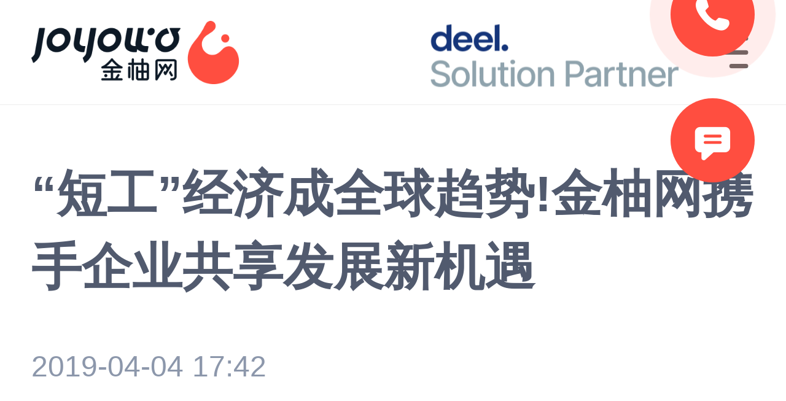

--- FILE ---
content_type: text/html; charset=utf-8
request_url: https://m.joyowo.com/xwzc/xwdt/11001807
body_size: 13450
content:
<!--
 * @Author: hxx
 * @Description: In User Settings Edit
 * @Date: 2022-04-06 10:06:15
 * @LastEditTime: 2022-04-14 21:16:38
-->
<!doctype html>
<html data-n-head-ssr>


<head >
  <title>“短工”经济成全球趋势!金柚网携手企业共享发展新机遇</title><meta data-n-head="ssr" charset="utf-8"><meta data-n-head="ssr" name="viewport" content="width=device-width, initial-scale=1"><meta data-n-head="ssr" data-hid="keywords" name="keywords" content="金柚网,人力资源,岗位外包"><meta data-n-head="ssr" data-hid="description" name="description" content="“家文化”是近年来很多公司都在大力建设的一种企业文化，与此同时，“短工经济”类似的灵活用工模式开始风靡全球，“一个人”就能撑起一家超级独角兽企业的现象大量涌现。"><link data-n-head="ssr" rel="icon" type="image/png" href="/favicon.png"><script data-n-head="ssr" type="text/javascript" charset="utf-8">(function(psdw){
    var dpr=0 , rem=0 , scale=0;
    var htmlDOM=document.documentElement;
    dpr=window.devicePixelRatio;
    var currentWidth=htmlDOM.clientWidth;
    scale=currentWidth/psdw;
    rem=psdw/10;
    rem=rem*scale;
    htmlDOM.style.fontSize=rem+'px';
    htmlDOM.setAttribute('data-dpr',dpr)
  })(750)</script><link rel="preload" href="/_nuxt/e4f4299.js" as="script"><link rel="preload" href="/_nuxt/07665ea.js" as="script"><link rel="preload" href="/_nuxt/css/2c07a3c.css" as="style"><link rel="preload" href="/_nuxt/8217436.js" as="script"><link rel="preload" href="/_nuxt/css/90bf7ed.css" as="style"><link rel="preload" href="/_nuxt/23de12c.js" as="script"><link rel="preload" href="/_nuxt/css/a47a71f.css" as="style"><link rel="preload" href="/_nuxt/f12041c.js" as="script"><link rel="stylesheet" href="/_nuxt/css/2c07a3c.css"><link rel="stylesheet" href="/_nuxt/css/90bf7ed.css"><link rel="stylesheet" href="/_nuxt/css/a47a71f.css">
  <meta name="viewport" content="width=device-width,initial-scale=1,minimum-scale=1,maximum-scale=1,user-scalable=no">
  <meta name="360-site-verification" content="6a5bbb59441cbfdc2a5264e614e368b5">
  <meta name="shenma-site-verification" content="453d098af739dbbb423b1157adc89f6c_1649941894">
  <script>document.oncontextmenu=new Function("event.returnValue=false"),document.onselectstart=new Function("event.returnValue=false");var _hmt=_hmt||[];!function(){var e=document.createElement("script");e.src="https://hm.baidu.com/hm.js?6ce6e31756338da0af4703c21e7e14d0";var t=document.getElementsByTagName("script")[0];t.parentNode.insertBefore(e,t)}()</script>
  <script type="text/javascript">var cnzz_protocol="https:"==document.location.protocol?"https://":"http://";document.write(unescape("%3Cspan id='cnzz_stat_icon_1260321419'%3E%3C/span%3E%3Cscript src='"+cnzz_protocol+"s95.cnzz.com/z_stat.php%3Fid%3D1260321419%26show%3Dpic1' type='text/javascript'%3E%3C/script%3E"))</script>
  <script type="text/javascript" src="https://s95.cnzz.com/z_stat.php?id=1260321419&web_id=1260321419"></script>
  <script>var _hmt=_hmt||[];!function(){var e=document.createElement("script");e.src="https://hm.baidu.com/hm.js?6ce6e31756338da0af4703c21e7e14d0";var t=document.getElementsByTagName("script")[0];t.parentNode.insertBefore(e,t)}()</script>
</head>

<body >
  <div data-server-rendered="true" id="__nuxt"><!----><div id="__layout"><div class="site" data-v-0d69e088><div class="header" data-v-16476854 data-v-0d69e088><div class="joyo-header clearfix" style="background-image:none;border-bottom:1px solid #eeeeee;" data-v-16476854><div id="btn-ask" style="visibility: hidden" data-v-16476854></div> <a href="/" class="joyo-logohref" data-v-16476854><img src="https://kylin-prod-1256919685.cos.ap-shanghai.myqcloud.com/client/other/202204/53763/001.png" onerror="this.src=&quot;/_nuxt/img/logo1.8c446ca.png&quot;" alt="/" class="joyo-logo" data-v-16476854></a> <i class="icon-joyo joyoAsk" style="color:#666666;" data-v-16476854></i> <div class="other-logos-wrap" data-v-16476854><div class="other-logos" style="transform:translateY(0rem);transition:all 0.3s;" data-v-16476854><div class="other-logo" data-v-16476854><div class="joyo-sap" style="background-image:url(/_nuxt/img/sap.55bc260.png);" data-v-16476854></div></div> <div class="other-logo" data-v-16476854><div class="logo-deel" style="background-image:url(/_nuxt/img/deel-logo.2239831.png);" data-v-16476854></div></div> <div class="other-logo" data-v-16476854><div class="joyo-sap" style="background-image:url(/_nuxt/img/sap.55bc260.png);" data-v-16476854></div></div></div></div></div> <div class="joyo-nav" style="display:none;" data-v-16476854><div class="joyo-nav-mask" data-v-16476854></div> <div class="joyo-menu" data-v-16476854><ul class="menu-ul" data-v-16476854><li class="top-li" style="height: 1.33rem" data-v-16476854><div class="menu-title menu-title-header" data-v-16476854><a href="/" class="joyo-logohref" data-v-16476854><img src="https://kylin-prod-1256919685.cos.ap-shanghai.myqcloud.com/client/other/202204/53763/001.png" alt="/" class="joyo-logo" data-v-16476854></a> <i class="icon-joyo joyo-close" data-v-16476854></i></div></li> <li style="height:1.17rem;" data-v-16476854><a href="/" class="menu-title" data-v-16476854>首页</a></li><li style="height:1.17rem;" data-v-16476854><div class="menu-title" data-v-16476854>
              解决方案
              <i class="icon-joyo menu-spread" style="color:#999BA3;" data-v-16476854>
              </i></div> <div class="sub-menu" data-v-16476854><div data-v-16476854><div data-v-16476854><div class="group-name" data-v-16476854>
                    生成式AI + HR 产品与服务
                  </div> <div class="group-list" data-v-16476854><a href="/jjfa/gpt" class="group-menu-link" data-v-16476854><span data-v-16476854>
                        梧桐数字员工 AgentHR
                        <!----></span></a><a href="/jjfa/ats" class="group-menu-link" data-v-16476854><span data-v-16476854>
                        梧桐 ATS
                        <!----></span></a><a href="/jjfa/people" rel="nofollow" class="group-menu-link" data-v-16476854><span data-v-16476854>
                        梧桐 People
                        <!----></span></a></div></div></div><div data-v-16476854><div data-v-16476854><div class="group-name" data-v-16476854>
                    数字化服务
                  </div> <div class="group-list" data-v-16476854><a href="https://joyogeo.com/" rel="nofollow" class="group-menu-link" data-v-16476854><span data-v-16476854>
                        海外人力资源
                        <!----></span></a><a href="/jjfa/zplcwb" class="group-menu-link" data-v-16476854><span data-v-16476854>
                        招聘流程外包
                        <!----></span></a><a href="/jjfa/ywwb" class="group-menu-link" data-v-16476854><span data-v-16476854>
                        业务外包
                        <!----></span></a><a href="/jjfa/sbfk" class="group-menu-link" data-v-16476854><span data-v-16476854>
                        数字化商业保险（按天）
                        <!----></span></a></div></div></div><div data-v-16476854><div data-v-16476854><div class="group-name" data-v-16476854>
                    其他服务
                  </div> <div class="group-list" data-v-16476854><a href="/jjfa/qyzxypx" class="group-menu-link" data-v-16476854><span data-v-16476854>
                        企业咨询与培训
                        <!----></span></a></div></div></div></div></li><li style="height:1.17rem;" data-v-16476854><a href="/jywyjy/yjbg" class="menu-title" data-v-16476854>报告中心</a></li><li style="height:1.17rem;" data-v-16476854><div class="menu-title" data-v-16476854>
              新闻政策
              <i class="icon-joyo menu-spread" style="color:#999BA3;" data-v-16476854>
              </i></div> <div class="sub-menu" data-v-16476854><div data-v-16476854><a href="/xwzc/xwdt" class="sub-menu-link nuxt-link-exact-active" data-v-16476854>新闻动态</a></div><div data-v-16476854><a href="/xwzc/zczx" class="sub-menu-link" data-v-16476854>政策资讯</a></div><div data-v-16476854><a href="/xwzc/ygzx" class="sub-menu-link" data-v-16476854>用工资讯</a></div><div data-v-16476854><a href="/xwzc/rzzc" class="sub-menu-link" data-v-16476854>人在职场</a></div><div data-v-16476854><a href="/xwzc/jgs" class="sub-menu-link" data-v-16476854>讲雇事</a></div></div></li><li style="height:1.17rem;" data-v-16476854><div class="menu-title" data-v-16476854>
              关于我们
              <i class="icon-joyo menu-spread" style="color:#999BA3;" data-v-16476854>
              </i></div> <div class="sub-menu" data-v-16476854><div data-v-16476854><a href="/gywm/qyjj" class="sub-menu-link" data-v-16476854>企业简介</a></div><div data-v-16476854><a href="/gywm/swhz" class="sub-menu-link" data-v-16476854>商务合作</a></div><div data-v-16476854><a href="https://dwz.cn/ubj8RqlC" class="sub-menu-link" data-v-16476854>加入我们</a></div></div></li><li style="height:1.17rem;" data-v-16476854><a href="https://www.joyowogroup.com" class="menu-title" data-v-16476854>今元集团</a></li></ul></div></div> <!----></div> <div class="xwzc-detail-page content" data-v-2096b060 data-v-0d69e088><h1 class="title" data-v-2096b060>
    “短工”经济成全球趋势!金柚网携手企业共享发展新机遇
  </h1> <div class="time" data-v-2096b060>
    2019-04-04 17:42
    </div> <div class="content-html" data-v-2096b060><div style="line-height: 28px;">
<p><span style="font-size: 16px;">　　&ldquo;家文化&rdquo;是近年来很多公司都在大力建设的一种企业文化，与此同时，&ldquo;短工经济&rdquo;类似的灵活用工模式开始风靡全球，&ldquo;一个人&rdquo;就能撑起一家超级独角兽企业的现象大量涌现。那么，&ldquo;家文化&rdquo;VS&ldquo;短工经济&rdquo;，哪个才更适合企业发展呢?</span></p>
<p>&nbsp;</p>
<p><span style="font-size: 16px;">　　<strong>&ldquo;家文化&rdquo;势在必行?</strong></span></p>
<p><span style="font-size: 16px;">　　在很多人看来，企业是一个由人构成的、满足人需要的场所，与家庭的属性类似。建设&ldquo;家文化&rdquo;旨在通过家庭的元素，平衡企业与员工之间因单纯契约关系所造成的道德风险较高、员工不安情绪严重、企业内部不和谐等情况。</span></p>
<p><span style="font-size: 16px;">　　他们认为，在单纯的契约关系下，企业与员工之间很可能会因为信息不对称、契约条文不对等、利益诉求不相同等原因而出现一些道德风险，如股东利用地位及职权欺压员工，员工不尽职工作等。通过建设&ldquo;家文化&rdquo;，引导企业与员工像家人一样互相信任，有效降低道德风险。同时，企业也可以降低因监督员工行为而消耗的管理成本。</span></p>
<p><span style="font-size: 16px;">　　而在另一部分人看来，企业以盈利为目标，与家庭追求和谐幸福的诉求截然不同，强行在企业中建设家文化，可能会导致员工危机意识下降、企业负担加重、裙带关系盛行等负面影响。如家庭成员关系由亲情维持，无法轻易解除，没有竞争力依然可以生存，这种关系的稳定性与无竞争性可能导致员工的竞争意识、危机意识等下降，从而影响企业的竞争力。</span></p>
<p><span style="font-size: 16px;">　　两种观点都存在严重片面性，一方盲目推崇&ldquo;家文化&rdquo;，一方简单粗暴予以否定。但实际上，企业建设&ldquo;家文化&rdquo;的重点并不在于应不应该，而在于把握好尺度，不会完全没有&ldquo;家文化&rdquo;，导致企业缺乏温度;也不至于过度推崇&ldquo;家文化&rdquo;造成员工狼性不足。</span></p>
<p>&nbsp;</p>
<p><span style="font-size: 16px;">　　<strong>企业用工成本加重，&ldquo;短工经济&rdquo;盛行</strong></span></p>
<p><span style="font-size: 16px;">　　在针对&ldquo;家文化&rdquo;的讨论声中，&ldquo;短工经济&rdquo;开始逐渐发展，成为企业的新选择。2009年，Netflix就在其公司文化手册中发布了一个信条：我们是一队人，不是一家人。此后，短工经济开始逐渐升级，分为劳务派遣、岗位外包等多种类型，成为新型的灵活用工模式。</span></p>
<p><span style="font-size: 16px;">　　而从美国巨头企业的发展史中，我们也能很清晰看到他们从&ldquo;以保障终生雇佣为荣&rdquo;，到采用灵活用工模式降低运营成本的变化。如汽车制造业巨头通用汽车，上个世纪初，美国工人经过与通用汽车的斗争而获得一份可以信赖的长久工作，并第一次拥有医保、养老金等福利。然而，在市场竞争加剧、变化提速的情况下，通用汽车不得不开始缩小员工规模，依赖外包和临时工，开启轻运营模式。有数据显示， 1979年，通用汽车在全球的员工数量达到85.3万人;但截至2017年底，通用汽车的员工数量仅剩18万人，且只有7.7万人为在职员工。</span></p>
<p><span style="font-size: 16px;">　　而除了通用汽车这样的制造业巨头之外，IBM、苹果、谷歌这样的科技巨头，也都做出了同样的选择。根据LinkedIn的统计数据，随着时间推移，美国科技巨头的员工数量减少，如早期的IBM到2017年时只有38万人，稍近一些的苹果与谷歌则分别为11万、7.2万的员工，而更近的Uber则仅有1.4万名员工。对此，专家感叹道硅谷发展史就是一部充分利用临时工的历史。</span></p>
<p><span style="font-size: 16px;">　　</span></p>
<p><span style="font-size: 16px;">　　<strong>共享经济热潮下，灵活用工模式撑起多家独角兽</strong></span></p>
<p><span style="font-size: 16px;">　　在共享经济热潮之下，中国企业更是将&ldquo;精简原则&rdquo;发挥得淋漓尽致，如滴滴的网约车司机、美团外卖的众包配送员&hellip;&hellip;劳动者通过打零工的形式将个人的闲余时间、优质服务转化为经济收入，共享经济平台则通过大量的&ldquo;个人劳动者&rdquo;实现服务落地。</span></p>
<p><span style="font-size: 16px;">　　于是，我们也可以看见，越来越多的&ldquo;个人&rdquo;正在以打零工的方式，撑起一家家数百亿美元估值的超级独角兽企业。但对于那些个人服务者而言，共享经济平台只是一个技术平台，而并非雇主。可见，在共享经济之下，社会用工实现再分配，共享经济平台与个人服务者形成一种新型的契约关系，即灵活用工模式。</span></p>
<p><span style="font-size: 16px;">　　在灵活用工模式之下，共享经济平台可以节省一笔巨大的运营支出。基于此，灵活用工成为越来越多企业的新选择。而这也更加符合Netflix所提出的&ldquo;我们是一队人，不是一家人&rdquo;的说法。员工与企业可以成为一个团队，为共同的目标努力，但双方并不能像家庭成员一样，利用终身的、长期的关系实现归属感。</span></p>
<p><span style="font-size: 16px;">　　这是因为，在现阶段的市场下，能够创造长久、可靠利润的生意已经不复存在，多数企业的盈利模式不允许他们吸收数量庞大的员工，并给予他们正式员工的福利待遇。以滴滴为例，如果将平台上几千万的网约车司机都纳入正式员工范畴，滴滴估计早已不复存在。因此，企业必须压低开支，寻找新的雇佣关系，灵活用工成为主要趋势。</span></p>
<p><span style="font-size: 16px;">　　在企业的强烈需求之下，很多人力资源外包平台推出了劳务派遣、岗位外包等灵活用工服务，通过&ldquo;人才资源池&rdquo;的方式弹性且高效地为企业匹配合适的人才。而在这方面，金柚网也一直在谋篇布局，致力于打造人力资源交互创新平台，为企业提供更加精细化、专业化、个性化的人力资源服务。基于此，金柚网推出了金柚帮帮、金柚管家、金柚严选等多个富有竞争力的产品及解决方案，打造了包括非全日制用工、兼职小时工、劳务工等在内的多元化用工体系。</span></p>
<p><span style="font-size: 16px;">　　成立五年，金柚网始终以&ldquo;平台+服务&rdquo;作为首要赋能手段，依托于全国先进的科技研发实力，构建人才储备&ldquo;大数据&rdquo;，打造综合性的人力资源智能化平台，灵活、自由、精准为企业匹配创新人才、提供人资保障，为企业创新发展注入不竭动力。</span></p>
</div></div> <div class="time" data-v-2096b060>
    本文原创发布于金柚网。未经许可，禁止转载。
  </div> <div class="keyword" data-v-2096b060><div class="keyword-item" data-v-2096b060>
      岗位外包，灵活用工
    </div></div></div> <div class="joyo-help" data-v-0d69e088><div class="help-item tel-item" style="background:#FF4E40;"><a href="tel:4000815888" rel="noflow" class="tel-link" style="color:#ffffff;"><i class="icon-joyo"></i></a></div> <div id="btn-ask" class="help-item joyo-service btn-ask" style="color:#ffffff;background:#FF4E40;"><i class="icon-joyo"></i></div></div> <div class="joyo-footer" data-v-0a9fa7e5 data-v-0d69e088><div class="footer-main clearfix" data-v-0a9fa7e5><div class="footer-title" data-v-0a9fa7e5><a href="tel:4000057107" class="tel-phone" data-v-0a9fa7e5>400-081-5888</a> <div class="tel-word1" data-v-0a9fa7e5>全国统一客服热线 （工作日 9:00-18:00）</div> <div class="foot-code" data-v-0a9fa7e5><img src="/_nuxt/img/joyo-wechat.82dba17.png" alt class="code-img" data-v-0a9fa7e5> <div class="code-title" data-v-0a9fa7e5>企微一对一咨询</div></div></div> <div class="footer-guanzu" data-v-0a9fa7e5><div class="guanzu-item weixin" data-v-0a9fa7e5><i class="icon-joyo" style="color:#00C800;" data-v-0a9fa7e5></i></div> <div class="guanzu-item weibo" data-v-0a9fa7e5><i class="icon-joyo" style="color:#EB211B;" data-v-0a9fa7e5></i></div> <div class="guanzu-item small" data-v-0a9fa7e5><i class="icon-joyo" data-v-0a9fa7e5></i></div></div> <div class="footer-beizu" data-v-0a9fa7e5><p data-v-0a9fa7e5>Copyright © 2014-2024 杭州今元标矩科技有限公司</p> <p data-v-0a9fa7e5><a href="http://beian.miit.gov.cn/" target="_blank" rel="nofollow" class="foot-beian" data-v-0a9fa7e5>浙ICP备14020695号-2</a></p> <p data-v-0a9fa7e5>增值电信业务经营许可证：
        <a href="https://tsm.miit.gov.cn/" target="_blank" rel="nofollow" class="foot-beian" data-v-0a9fa7e5>浙B2-20241378</a><a href="/privacy" target="_blank" rel="nofollow" class="foot-beian" style="margin-left: 10px" data-v-0a9fa7e5>隐私政策</a></p></div></div> <!----></div></div></div></div><script>window.__NUXT__=(function(a,b,c,d,e,f,g,h,i){h[0]={tagId:"28675",tagName:"岗位外包，灵活用工"};return {layout:"default",data:[{id:b,type:"xwdt",detail:{articleId:b,articleColumnId:c,articleColumnCode:d,articleColumnName:e,articleColumnWholeName:e,concatArticleColumnIds:c,articleTitle:f,summary:g,textBody:"\u003Cdiv style=\"line-height: 28px;\"\u003E\n\u003Cp\u003E\u003Cspan style=\"font-size: 16px;\"\u003E　　&ldquo;家文化&rdquo;是近年来很多公司都在大力建设的一种企业文化，与此同时，&ldquo;短工经济&rdquo;类似的灵活用工模式开始风靡全球，&ldquo;一个人&rdquo;就能撑起一家超级独角兽企业的现象大量涌现。那么，&ldquo;家文化&rdquo;VS&ldquo;短工经济&rdquo;，哪个才更适合企业发展呢?\u003C\u002Fspan\u003E\u003C\u002Fp\u003E\n\u003Cp\u003E&nbsp;\u003C\u002Fp\u003E\n\u003Cp\u003E\u003Cspan style=\"font-size: 16px;\"\u003E　　\u003Cstrong\u003E&ldquo;家文化&rdquo;势在必行?\u003C\u002Fstrong\u003E\u003C\u002Fspan\u003E\u003C\u002Fp\u003E\n\u003Cp\u003E\u003Cspan style=\"font-size: 16px;\"\u003E　　在很多人看来，企业是一个由人构成的、满足人需要的场所，与家庭的属性类似。建设&ldquo;家文化&rdquo;旨在通过家庭的元素，平衡企业与员工之间因单纯契约关系所造成的道德风险较高、员工不安情绪严重、企业内部不和谐等情况。\u003C\u002Fspan\u003E\u003C\u002Fp\u003E\n\u003Cp\u003E\u003Cspan style=\"font-size: 16px;\"\u003E　　他们认为，在单纯的契约关系下，企业与员工之间很可能会因为信息不对称、契约条文不对等、利益诉求不相同等原因而出现一些道德风险，如股东利用地位及职权欺压员工，员工不尽职工作等。通过建设&ldquo;家文化&rdquo;，引导企业与员工像家人一样互相信任，有效降低道德风险。同时，企业也可以降低因监督员工行为而消耗的管理成本。\u003C\u002Fspan\u003E\u003C\u002Fp\u003E\n\u003Cp\u003E\u003Cspan style=\"font-size: 16px;\"\u003E　　而在另一部分人看来，企业以盈利为目标，与家庭追求和谐幸福的诉求截然不同，强行在企业中建设家文化，可能会导致员工危机意识下降、企业负担加重、裙带关系盛行等负面影响。如家庭成员关系由亲情维持，无法轻易解除，没有竞争力依然可以生存，这种关系的稳定性与无竞争性可能导致员工的竞争意识、危机意识等下降，从而影响企业的竞争力。\u003C\u002Fspan\u003E\u003C\u002Fp\u003E\n\u003Cp\u003E\u003Cspan style=\"font-size: 16px;\"\u003E　　两种观点都存在严重片面性，一方盲目推崇&ldquo;家文化&rdquo;，一方简单粗暴予以否定。但实际上，企业建设&ldquo;家文化&rdquo;的重点并不在于应不应该，而在于把握好尺度，不会完全没有&ldquo;家文化&rdquo;，导致企业缺乏温度;也不至于过度推崇&ldquo;家文化&rdquo;造成员工狼性不足。\u003C\u002Fspan\u003E\u003C\u002Fp\u003E\n\u003Cp\u003E&nbsp;\u003C\u002Fp\u003E\n\u003Cp\u003E\u003Cspan style=\"font-size: 16px;\"\u003E　　\u003Cstrong\u003E企业用工成本加重，&ldquo;短工经济&rdquo;盛行\u003C\u002Fstrong\u003E\u003C\u002Fspan\u003E\u003C\u002Fp\u003E\n\u003Cp\u003E\u003Cspan style=\"font-size: 16px;\"\u003E　　在针对&ldquo;家文化&rdquo;的讨论声中，&ldquo;短工经济&rdquo;开始逐渐发展，成为企业的新选择。2009年，Netflix就在其公司文化手册中发布了一个信条：我们是一队人，不是一家人。此后，短工经济开始逐渐升级，分为劳务派遣、岗位外包等多种类型，成为新型的灵活用工模式。\u003C\u002Fspan\u003E\u003C\u002Fp\u003E\n\u003Cp\u003E\u003Cspan style=\"font-size: 16px;\"\u003E　　而从美国巨头企业的发展史中，我们也能很清晰看到他们从&ldquo;以保障终生雇佣为荣&rdquo;，到采用灵活用工模式降低运营成本的变化。如汽车制造业巨头通用汽车，上个世纪初，美国工人经过与通用汽车的斗争而获得一份可以信赖的长久工作，并第一次拥有医保、养老金等福利。然而，在市场竞争加剧、变化提速的情况下，通用汽车不得不开始缩小员工规模，依赖外包和临时工，开启轻运营模式。有数据显示， 1979年，通用汽车在全球的员工数量达到85.3万人;但截至2017年底，通用汽车的员工数量仅剩18万人，且只有7.7万人为在职员工。\u003C\u002Fspan\u003E\u003C\u002Fp\u003E\n\u003Cp\u003E\u003Cspan style=\"font-size: 16px;\"\u003E　　而除了通用汽车这样的制造业巨头之外，IBM、苹果、谷歌这样的科技巨头，也都做出了同样的选择。根据LinkedIn的统计数据，随着时间推移，美国科技巨头的员工数量减少，如早期的IBM到2017年时只有38万人，稍近一些的苹果与谷歌则分别为11万、7.2万的员工，而更近的Uber则仅有1.4万名员工。对此，专家感叹道硅谷发展史就是一部充分利用临时工的历史。\u003C\u002Fspan\u003E\u003C\u002Fp\u003E\n\u003Cp\u003E\u003Cspan style=\"font-size: 16px;\"\u003E　　\u003C\u002Fspan\u003E\u003C\u002Fp\u003E\n\u003Cp\u003E\u003Cspan style=\"font-size: 16px;\"\u003E　　\u003Cstrong\u003E共享经济热潮下，灵活用工模式撑起多家独角兽\u003C\u002Fstrong\u003E\u003C\u002Fspan\u003E\u003C\u002Fp\u003E\n\u003Cp\u003E\u003Cspan style=\"font-size: 16px;\"\u003E　　在共享经济热潮之下，中国企业更是将&ldquo;精简原则&rdquo;发挥得淋漓尽致，如滴滴的网约车司机、美团外卖的众包配送员&hellip;&hellip;劳动者通过打零工的形式将个人的闲余时间、优质服务转化为经济收入，共享经济平台则通过大量的&ldquo;个人劳动者&rdquo;实现服务落地。\u003C\u002Fspan\u003E\u003C\u002Fp\u003E\n\u003Cp\u003E\u003Cspan style=\"font-size: 16px;\"\u003E　　于是，我们也可以看见，越来越多的&ldquo;个人&rdquo;正在以打零工的方式，撑起一家家数百亿美元估值的超级独角兽企业。但对于那些个人服务者而言，共享经济平台只是一个技术平台，而并非雇主。可见，在共享经济之下，社会用工实现再分配，共享经济平台与个人服务者形成一种新型的契约关系，即灵活用工模式。\u003C\u002Fspan\u003E\u003C\u002Fp\u003E\n\u003Cp\u003E\u003Cspan style=\"font-size: 16px;\"\u003E　　在灵活用工模式之下，共享经济平台可以节省一笔巨大的运营支出。基于此，灵活用工成为越来越多企业的新选择。而这也更加符合Netflix所提出的&ldquo;我们是一队人，不是一家人&rdquo;的说法。员工与企业可以成为一个团队，为共同的目标努力，但双方并不能像家庭成员一样，利用终身的、长期的关系实现归属感。\u003C\u002Fspan\u003E\u003C\u002Fp\u003E\n\u003Cp\u003E\u003Cspan style=\"font-size: 16px;\"\u003E　　这是因为，在现阶段的市场下，能够创造长久、可靠利润的生意已经不复存在，多数企业的盈利模式不允许他们吸收数量庞大的员工，并给予他们正式员工的福利待遇。以滴滴为例，如果将平台上几千万的网约车司机都纳入正式员工范畴，滴滴估计早已不复存在。因此，企业必须压低开支，寻找新的雇佣关系，灵活用工成为主要趋势。\u003C\u002Fspan\u003E\u003C\u002Fp\u003E\n\u003Cp\u003E\u003Cspan style=\"font-size: 16px;\"\u003E　　在企业的强烈需求之下，很多人力资源外包平台推出了劳务派遣、岗位外包等灵活用工服务，通过&ldquo;人才资源池&rdquo;的方式弹性且高效地为企业匹配合适的人才。而在这方面，金柚网也一直在谋篇布局，致力于打造人力资源交互创新平台，为企业提供更加精细化、专业化、个性化的人力资源服务。基于此，金柚网推出了金柚帮帮、金柚管家、金柚严选等多个富有竞争力的产品及解决方案，打造了包括非全日制用工、兼职小时工、劳务工等在内的多元化用工体系。\u003C\u002Fspan\u003E\u003C\u002Fp\u003E\n\u003Cp\u003E\u003Cspan style=\"font-size: 16px;\"\u003E　　成立五年，金柚网始终以&ldquo;平台+服务&rdquo;作为首要赋能手段，依托于全国先进的科技研发实力，构建人才储备&ldquo;大数据&rdquo;，打造综合性的人力资源智能化平台，灵活、自由、精准为企业匹配创新人才、提供人资保障，为企业创新发展注入不竭动力。\u003C\u002Fspan\u003E\u003C\u002Fp\u003E\n\u003C\u002Fdiv\u003E",linkBody:a,thumbnailUrl:"https:\u002F\u002Fkylin-prod-1256919685.cos.ap-shanghai.myqcloud.com\u002Fclient\u002Fother\u002F202204\u002F94854\u002Flogo%E7%99%BD.jpg",imageUrl:a,seoTitle:f,seoKeywords:"金柚网,人力资源,岗位外包",seoDescription:g,releaseTime:"2019-04-04 17:42",tags:h,previousArticleColumnId:a,previousArticleColumnCode:a,previousArticleId:a,previousArticleTitle:a,nextArticleColumnId:a,nextArticleColumnCode:a,nextArticleId:a,nextArticleTitle:a},contentKeywords:h}],fetch:{},error:a,state:{navigationBar:{logoUrl:"https:\u002F\u002Fkylin-prod-1256919685.cos.ap-shanghai.myqcloud.com\u002Fclient\u002Fother\u002F202204\u002F53763\u002F001.png",bgUrl:"",menu:"666666",bottomBgColor:"FF4E40",bottomFontColor:"ffffff"},tdks:[{pageCode:"index",pageName:"首页",seoTitle:"金柚网全球人力资源服务\u002F海外招聘\u002F全球雇佣\u002F海外派遣\u002F业务外包\u002F招聘外包",seoKeywords:"企业培训,企业内训,企业培训网,智能招聘,商业险,企业招聘,招聘流程外包,HR SaaS,招聘外包,用工管理,企业管理咨询,业务外包,招聘管理,招聘服务,企业咨询管理,招聘平台,商业保险,人力资源服务",seoDescription:"金柚网，全球人力资源数字化综合服务商，总部位于杭州，在北京、上海、香港、广州、深圳等多地设有分公司，服务覆盖全球。以AI赋能，构建贯穿员工全生命周期的数字化产品与服务体系，涵盖全球雇佣、生成式AI+HR产品、数字化HR外包、商保风控管理、企业内训与咨询等，已为85000+企业提供服务，含世界500强、国央企等中大型企业。",friendlyLinks:[{linkName:"人力资源外包",linkUrl:"https:\u002F\u002Fm.joyowo.com\u002Fjjfa\u002Fywwb"},{linkName:"商业保险",linkUrl:"https:\u002F\u002Fm.joyowo.com\u002Fjjfa\u002Fsbfk"},{linkName:"企业管理",linkUrl:"https:\u002F\u002Fm.joyowo.com\u002Fjjfa\u002Fqyzxypx"},{linkName:"智能招聘",linkUrl:"https:\u002F\u002Fm.joyowo.com\u002Fgywm\u002Fqyjj"}]},{pageCode:"jjfa",pageName:"解决方案",seoTitle:a,seoKeywords:a,seoDescription:a,friendlyLinks:[]},{pageCode:"jyxs",pageName:"金柚学社",seoTitle:a,seoKeywords:a,seoDescription:a,friendlyLinks:[]},{pageCode:"jyxs_gyjyxs",pageName:"金柚学社-关于金柚学社",seoTitle:"HR线上精品课_线下高端活动_HR社群_金柚学社_金柚网",seoKeywords:"HR线上课程,线下活动,HR社群,HR讲师,金柚学社",seoDescription:"金柚网精心打造金柚学社，定期举办HR线上精品课、线下高端活动，邀请高级讲师，提供人资系统解决方案，拓展行业人脉，打造人力资源优质社交圈。",friendlyLinks:[]},{pageCode:"jyxs_szll",pageName:"金柚学社-师资力量",seoTitle:"人力资源专家_法律事务专家_HR行业资深讲师_金柚网",seoKeywords:"学社讲师,人力资源讲师,法律事务讲师,HR资深讲师",seoDescription:"金柚网金柚学社拥有一支经验丰富的人力资源讲师团队，专注企业用工风险，员工在职管理，人力资源战略管理等多领域，为多家市场公司、跨国集团提供服务。",friendlyLinks:[]},{pageCode:"jyxs_xskc",pageName:"金柚学社-学社课程",seoTitle:"HR线上课程_人力资源解决方案课程_人力资源讲座_金柚网",seoKeywords:"人力资源课程,免费课,线上直播课,人力资源讲座,企业解决方案讲座",seoDescription:"金柚学社针对企业实际情况制定线上课程教学，邀请行业人力资源专家精彩分享，偏重人力资源实战操作，针对人资具体痛点提供系统化解决方案。",friendlyLinks:[]},{pageCode:"jyxs_xshd",pageName:"金柚学社-学社活动",seoTitle:a,seoKeywords:a,seoDescription:a,friendlyLinks:[]},{pageCode:"jyxs_xshd_qbhd",pageName:"金柚学社-学社活动-全部活动",seoTitle:"人力资源高端活动_企业探访_私董会_论坛讲座_金柚网",seoKeywords:"人力资源线下活动,企业探访,私董会,论坛活动,HR线下沙龙",seoDescription:"金柚学社定期举办人力资源行业高端品质活动，包括名企探访、高端私董会、HR沙龙、论坛讲座等，整合高端人脉资源打造人力资源优质社交圈层，共同探讨热点话题，交流经验。",friendlyLinks:[]},{pageCode:"jyxs_xshd_qytf",pageName:"金柚学社-学社活动-企业探访",seoTitle:"HR高端线下活动_企业探访_高净值企业定向邀约_金柚网",seoKeywords:"企业探访,HR高端圈层活动,企业HR线下活动,高管会议,人力资源行业交流",seoDescription:"金柚网高端线下项目，通过定向邀请中大型企业高管走进当地标杆企业参观交流，身临其境地感受他们的文化建设及人才培养方法，助力于打造企业-客户“双赢”。",friendlyLinks:[]},{pageCode:"jyxs_xshd_sdh",pageName:"金柚学社-学社活动-私董会",seoTitle:"金柚网高端圈层活动_中大型企业高管会议_知名企业大咖云集",seoKeywords:"高端圈层活动,高管会议,人力资源行业交流",seoDescription:"私董会是金柚网倾力打造的高端圈层活动，通过定向邀请中大型企业高管、决策人，打造小规模、高品质、强连接的精致闭门会议。",friendlyLinks:[]},{pageCode:"jyxs_xshd_xxsl",pageName:"金柚学社-学社活动-线下沙龙",seoTitle:"人力资源行业论坛_HR论坛讲座_企业管理干货分享_金柚网",seoKeywords:"论坛活动,HR论坛,人力资源论坛,企业管理论坛",seoDescription:"金柚网定期举办人力资源行业论坛，现场大咖云集，嘉宾荟集中国人力资源管理领域内顶尖精英。面向资深人力资源管理者\u002F企业管理者\u002F企业负责人等。欢迎报名！",friendlyLinks:[]},{pageCode:"jywyjy",pageName:"金柚网研究院",seoTitle:a,seoKeywords:a,seoDescription:a,friendlyLinks:[]},{pageCode:"jywyjy_gyyjy",pageName:"金柚网研究院-关于研究院",seoTitle:"人力资源行业研究报告_行业专家精心编撰_金柚网",seoKeywords:"金柚网研究院,人力资源行业研究报告,研究报告免费获取",seoDescription:"金柚网研究院成立于2018年底，秉持求真务实的价值观，专注于人力资源行业以及上下游产业生态圈的深度研究，致力于成为行业内具有广泛影响力的企业智库。",friendlyLinks:[]},{pageCode:"jywyjy_yjbg",pageName:"金柚网研究院-研究报告",seoTitle:"人力资源研究报告_行业分析报告_权威报告免费下载_金柚网",seoKeywords:"人力资源报告,行业分析报告,研究院报告,专家整理,免费获取,行业分析报告,研究院报告,专家整理,免费获取",seoDescription:"金柚网研究院融合金柚网85000+客户服务实战经验，由几十位人力资源行业资深专家深入研究，经过辑推演+审慎求证精心编撰，为企业提供解决方案，提交资料免费获取。",friendlyLinks:[]},{pageCode:"xwzc",pageName:"新闻政策",seoTitle:a,seoKeywords:a,seoDescription:a,friendlyLinks:[]},{pageCode:d,pageName:"新闻政策-新闻动态",seoTitle:"金柚网新闻资讯_金柚网公司动态-金柚网人力资源公司",seoKeywords:"金柚网,金柚网新闻,金柚网动态,金柚网资讯",seoDescription:"金柚网，数字化灵活用工解决方案服务商，为企业提供一站人力资源管理解决方案。金柚网动态栏目为您提供金柚网全新媒体报道，行业动态等信息。",friendlyLinks:[]},{pageCode:"xwzc_zczx",pageName:"新闻政策-政策资讯",seoTitle:"金柚网人力资源公司_人力资源行业政策_政府政策",seoKeywords:"人力资源行业政策新闻,最新政策资讯,行业政府政策,金柚网",seoDescription:"金柚网汇总整理最新最全人力资源行业政府政策，社保公积金、用工管理等政策信息及时提供，帮您快速全面了解行业动态。",friendlyLinks:[]},{pageCode:"xwzc_ygzx",pageName:"新闻政策-用工资讯",seoTitle:"企业用工管理_员工管理资讯_企业管理培训-金柚网",seoKeywords:"用工管理,企业用工,企业管理,劳动用工,社会化用工,金柚网",seoDescription:"金柚网用工资讯栏目为企业提供丰富的企业人力资源管理内容，帮助企业解决招聘员工、管理员工和企业培训等问题，助力企业走向人力资源数智化，降本增效。",friendlyLinks:[]},{pageCode:"xwzc_rzzc",pageName:"新闻政策-人在职场",seoTitle:"职场资讯_职场法则_职场技巧_员工培训_金柚网职场培训",seoKeywords:"员工培训,职场培训,职场规则,面试技巧,人力资源服务",seoDescription:"金柚网一体化用工协同云平台，为职场员工提供职场技巧、职场生存法则等职场资讯内容，每日职场知识、面试技巧等干货实时奉送。",friendlyLinks:[]},{pageCode:"xwzc_jgs",pageName:"新闻政策-讲雇事",seoTitle:"职场法律资讯|企业法务资讯|劳动法|劳动纠纷案例解析-金柚网",seoKeywords:"职场法律,劳动法,企业法务,劳动合同,劳动纠纷,法律咨询",seoDescription:"金柚网法律专家团队，精研雇佣风险控制、合规支持、普法解读！深谙雇主法律知识且身经百战的金柚网法务天团，用诙谐的语言、有趣的“雇事”助您甄别潜在法律风险，为解决劳动纠纷及争议寻找有效的应对策略。",friendlyLinks:[]},{pageCode:"gywm",pageName:"关于我们",seoTitle:a,seoKeywords:a,seoDescription:a,friendlyLinks:[]},{pageCode:"gywm_qyjj",pageName:"关于我们-企业简介",seoTitle:"金柚网简介_金柚网发展历程_金柚网荣誉",seoKeywords:"金柚网简介,金柚网发展历程,金柚网荣誉,人力资源,人力资源服务,人力资源外包,人事外包,企业用工,企业招聘,招聘流程外包,hr saas,招聘需求,业务管理,业务外包,招聘服务,企业管理,人力资源管理",seoDescription:"金柚网成立于2014年，是中国数字化灵活用工人才解决方案服务商，致力于推动人力资源产业的发展与变革，为企业提供富有竞争力的灵活用工产品与解决方案。",friendlyLinks:[]},{pageCode:"gywm_cgal",pageName:"关于我们-成功案例",seoTitle:"成功案例_企业解决方案_各行业用工解决方案_金柚网",seoKeywords:"金柚网成功案例,企业解决方案,行业成功案例",seoDescription:"金柚网服务85000+企业用户，为餐饮、零售、物流、医疗、互联网等各行业企业提供用工解决方案，积累了数千个成功案例，帮您解决企业各种人资管理问题。",friendlyLinks:[]},{pageCode:"gywm_lxwm",pageName:"关于我们-联系我们",seoTitle:i,seoKeywords:"金柚网商务合作,金柚网联系方式,金柚网分公司地址",seoDescription:"金柚网，总部杭州，全国155家直营分公司，为各行业提供人力资源管理解决方案，为企业用户精心打造私董会、HR论坛讲座等精品线上线下活动，欢迎咨询！",friendlyLinks:[]},{pageCode:"jjfa_qypx_gyjycz",pageName:"关于今元橙长",seoTitle:"企业培训_优选今元橙长_一站式企业培训解决方案平台\r\n",seoKeywords:"企业培训,企业内训,团建,体验式培训,管理技能培训,员工培训",seoDescription:"今元橙长打造“体验+内训”双模式定制化培训产品，集体验式培训、通用管理培训、技能培训等培训服务于一体，满足企业培训全场景需求。\r\n",friendlyLinks:[]},{pageCode:"jjfa_qypx_qynx",pageName:"企业内训",seoTitle:"企业内训_企业内训课程_定制企业内训_培训方案\r\n",seoKeywords:"企业内训,领导力培训,执行力培训,沟通技巧培训,员工培训",seoDescription:"今学堂配备庞大的专业师资团队，采用独创一体化闭环培训模型，通过“线上+线下”多渠道、多场景的混合式学习体系，为企业提供相应解决方案。\r\n",friendlyLinks:[]},{pageCode:"jjfa_qypx_tyspx",pageName:"体验式培训",seoTitle:"体验式培训_企业团建_户外拓展团建_定制团建方案\r\n",seoKeywords:"体验式培训,企业团建,定制化团建项目,团建拓展,员工培训",seoDescription:"橙长体验专注于各类创意“团建”型培训产品的设计。结合企业个性化培训目的，深度融合雇主品牌、员工关系、企业文化等，助力企业提升团队凝聚力和执行力。\r\n",friendlyLinks:[]},{pageCode:"jjfa_qypx_cyxlsxs",pageName:"餐饮新零售学社",seoTitle:"餐饮新零售学社_餐饮门店培训_经营管理培训_市场分析培训\r\n",seoKeywords:"餐饮新零售,行业培训,餐饮门店培训,经营管理培训",seoDescription:"今元橙长聚焦餐饮和新零售领域，根据行业目前发展需求，提供个性化定制解决方案，帮助企业通过特色人才培养赋能组织发展。\r\n",friendlyLinks:[]},{pageCode:"jjfa_qypx_jpkc",pageName:"精品课程",seoTitle:"企业培训课程_企业内训课程_体验式培训课程\r\n",seoKeywords:"企业培训课程,内训课程,体验式培训课程,员工培训课程",seoDescription:"今元橙长线上精品课程集体验式培训课程、通用管理培训课程、技能培训课程等员工培训课程于一体，满足企业培训管理的全场景需求。\r\n",friendlyLinks:[]},{pageCode:"jjfa_qypx_sztd",pageName:"师资团队",seoTitle:"权威企业培训师_企业管理培训师_体验式培训师",seoKeywords:"权威企业培训师,体验式培训师,企业内训培训师,知名培训师",seoDescription:"今元橙长拥有近百位业内权威、覆盖全行业的培训师，拥有超过10年的行业实战经验，洞悉企业痛点，可以为企业提供专属的培训解决方案。",friendlyLinks:[]},{pageCode:"jjfa_qyzxypx",pageName:"解决方案-企业咨询与培训",seoTitle:"企业培训_企业咨询管理_培训管理_金柚网企业管理培训解决方案",seoKeywords:"企业管理,企业管理咨询,企业团建,企业咨询管理,企业内训,企业团建",seoDescription:"金柚网基于专业管理经验和科学诊断工具，对组织进行分析解码，提供个性化管理咨询及培训解决方案，实现组织激活和员工赋能。",friendlyLinks:[]},{pageCode:"jjfa_sbfk",pageName:"解决方案-商保风控",seoTitle:"商业保险_商务咨询_风险管理_商业险-金柚网ODS商保管理解决方案",seoKeywords:"商业保险,员工商保员工保险,灵工商保,商业意外险,员工健康险,保险理赔",seoDescription:"金柚网通过高效、便捷的ODS商保管理系统，实时碎片化灵活精准投保，提供风险保障的同时降低经营成本，立体化赋能企业发展。",friendlyLinks:[]},{pageCode:"jjfa_zplcwb",pageName:"解决方案-招聘流程外包",seoTitle:"招聘流程外包_招聘外包_人事外包-金柚网招聘RPO解决方案",seoKeywords:"招聘流程外包,人力资源服务,智能招聘,企业招聘流程,招聘管理系统,企业招聘,招聘流程,招聘服务,招聘外包",seoDescription:"金柚网以企业招聘需求为导向，提供一站式从招聘需求到入职的全套招聘流程服务，有效缩短企业招聘时间，提升招聘效率。",friendlyLinks:[]},{pageCode:"jjfa_ldlgl",pageName:"解决方案-劳动力管理",seoTitle:"劳动力管理_智能排班_考勤管理_人事管理-金柚网用工管理解决方案",seoKeywords:"劳动力管理,智能排班,考勤管理,人事管理,员工考勤管理,智能考勤",seoDescription:"金柚网基于多种场景生态和数字化手段，提供人事管理、智能排班、考勤管理等多项人力资源服务，为企业打造智能高效、灵活便捷的劳动力综合管理解决方案。",friendlyLinks:[]},{pageCode:"jjfa_ywwb",pageName:"解决方案-业务外包",seoTitle:"业务外包_服务外包_业务管理-金柚网人力资源外包解决方案",seoKeywords:"业务外包,人力资源外包,人事外包,业务管理,项目外包,业务流程外包,人才外包,人力资源,人力外包,人力咨询,服务外包,外包服务",seoDescription:"金柚网基于客户的业务交付标准，完成业务团队搭建、业务过程管理和业务结果交付，持续为客户提供符合标准的业务服务。",friendlyLinks:[]},{pageCode:"jjfa_gwwb",pageName:"解决方案-岗位外包",seoTitle:"岗位外包_岗位管理_外包岗位-金柚网人力资源外包解决方案",seoKeywords:"岗位外包,外包岗位,人事管理,人力资源,岗位管理,异业合作",seoDescription:"金柚网依托数字化体系灵活匹配人员、即时调度组建队伍、规范基础人事管理等，助力企业聚焦业务核心，实现降本增效。",friendlyLinks:[]},{pageCode:"gywm_swhz",pageName:"关于我们-商务合作",seoTitle:i,seoKeywords:"金柚网客服电话,金柚网公司地址,金柚网电话,联系方式,金柚网客服",seoDescription:"金柚网携手生态伙伴，开放、合作、共赢，全国自营分公司155家 ，欢迎联系合作！",friendlyLinks:[]},{pageCode:"jjfa_hwyw",pageName:"全球人力资源服务",seoTitle:"金柚网全球聘用\u002F全球薪资管理-企业出海人力资源解决方案",seoKeywords:"海外招聘,全球人力资源服务,雇佣服务,海外用工,聘用服务,招聘服务,人力资源管理",seoDescription:"金柚网全球数字化人力资源服务，可为出海企业提供全球150多个国家\u002F地区，符合当地政策的合规数字化人力资源服务，涵盖全球招聘服务、全球聘用服务、全球薪资管理等一系列解决方案",friendlyLinks:[]},{pageCode:"jjfa_gpt",pageName:"梧桐数字员工",seoTitle:"梧桐数字员工AgentHR-金柚网智能助理_移动办公系统",seoKeywords:"数字员工,效能提升,人效提升,工作计划管理,办公软件,办公工具,办公室软件,HR软件,知识工具,获客工具,工作图表,文案改写,文案优化,金柚网",seoDescription:"梧桐数字员工AgentHR是金柚网研发的一款提升工作效率的工具，基于AI大语言模型，融合企业自有知识库及各类系统工具，通过自然语言对话，为管理者、HR和员工提供20+生产力场景，简化工作流程",friendlyLinks:[]},{pageCode:"jjfa_ats",pageName:"梧桐ATS",seoTitle:"梧桐ATS-金柚网智能招聘管理系统_人才系统_招聘软件",seoKeywords:"智能招聘,招聘管理系统,招聘管理,招聘系统,人才库,人岗匹配,视频简历,简历解析,招聘渠道,面试邀约,企业招聘,招聘官网",seoDescription:"金柚网智能招聘管理系统梧桐ATS，支持企业搭建专属招聘、内推官网，支持多种招聘渠道打通，包含人才库、人岗智能匹配、视频简历、智能简历解析、面试流程管理、面试邀约，助力企业招聘效能升级",friendlyLinks:[]},{pageCode:"jjfa_people",pageName:"梧桐People",seoTitle:"梧桐People-金柚网智能员工管理系统_员工培训_智能排班",seoKeywords:"人事管理,智能排班,智慧考勤,薪酬管理系统,企业培训,培训系统,电子合同,员工档案,薪酬系统,考勤管理,组织管理,培训管理,劳动力管理,智能排班,员工考勤管理",seoDescription:"金柚网员工全生命周期管理系统梧桐People，包含人事管理、智能排班、智慧考勤、一键算薪、企业培训等模块，为企业提供员工从入职到离职全生命周期的综合管理方案",friendlyLinks:[]}]},serverRendered:true,routePath:"\u002Fxwzc\u002Fxwdt\u002F11001807",config:{_app:{basePath:"\u002F",assetsPath:"\u002F_nuxt\u002F",cdnURL:a}}}}(null,"11001807","14","xwzc_xwdt","新闻动态","“短工”经济成全球趋势!金柚网携手企业共享发展新机遇","“家文化”是近年来很多公司都在大力建设的一种企业文化，与此同时，“短工经济”类似的灵活用工模式开始风靡全球，“一个人”就能撑起一家超级独角兽企业的现象大量涌现。",Array(1),"金柚网商务合作_金柚网客服电话_金柚网联系方式"));</script><script src="/_nuxt/e4f4299.js" defer></script><script src="/_nuxt/f12041c.js" defer></script><script src="/_nuxt/07665ea.js" defer></script><script src="/_nuxt/8217436.js" defer></script><script src="/_nuxt/23de12c.js" defer></script>
  <!-- 百度自动推送代码-->
  <script>!function(){var t=document.createElement("script"),e=window.location.protocol.split(":")[0];t.src="https"===e?"https://zz.bdstatic.com/linksubmit/push.js":"http://push.zhanzhang.baidu.com/push.js";var s=document.getElementsByTagName("script")[0];s.parentNode.insertBefore(t,s)}()</script>
  <!-- 百度自动推送代码-->
</body>

</html>


--- FILE ---
content_type: text/css; charset=UTF-8
request_url: https://m.joyowo.com/_nuxt/css/90bf7ed.css
body_size: 3785
content:
.box-contion[data-v-11b13b3c]{width:100%;text-align:center;font-size:.58rem;height:12.5rem}.box-contion img[data-v-11b13b3c]{width:80%;margin:3.4rem auto 0}.nuxt-progress{position:fixed;top:0;left:0;right:0;height:2px;width:0;opacity:1;transition:width .1s,opacity .4s;background-color:#fff;z-index:999999}.nuxt-progress.nuxt-progress-notransition{transition:none}.nuxt-progress-failed{background-color:red}.clearfix:after{content:"";display:block;visibility:hidden;clear:both;height:0}a,article,aside,b,body,canvas,caption,center,dd,div,dl,dt,em,fieldset,footer,form,h1,h2,h3,h4,h5,h6,header,html,i,img,label,li,menu,nav,ol,p,section,span,u,ul{margin:0;padding:0;font:inherit;vertical-align:baseline}article,aside,details,figcaption,figure,footer,header,hgroup,menu,nav,section{display:block}body{line-height:1;position:relative;top:0;left:0}ol,ul{list-style:none}blockquote,q{quotes:none}blockquote:after,blockquote:before,q:after,q:before{content:"";content:none}table{border-collapse:collapse;border-spacing:0}textarea{resize:none!important}#__nuxt{position:absolute;top:0;width:100%}a{color:#666;cursor:pointer}a:link,a:visited{color:inherit}.nuxt-link-exact-active{color:#f60}.ivu-message{top:1.5rem!important}.swiperBox{height:4.8rem}.cube-slide-dots>span{display:inline-block;vertical-align:bottom;width:8px!important;height:8px!important;background:#ccc!important;border-radius:4px!important;margin:0 4px .3rem!important}.cube-slide-dots>.active{background:#f60!important}.ivu-page-simple .ivu-page-simple-pager input:hover{border-color:#dcdee2}input,textarea{-webkit-appearance:none;outline:none}body .video-js .vjs-big-play-button{font-size:.8rem;line-height:1.05rem;height:1.19rem;width:1.19rem;position:absolute;top:calc(50% - .595rem);left:calc(50% - .595rem);padding:0;cursor:pointer;opacity:1;border:.07rem solid #fff;background-color:transparent;border-radius:50%;transition:all .4s}body .video-js .vjs-play-control{outline:none;margin:0;padding:0;border:1px solid transparent;outline-color:transparent!important;border:none!important}body .video-js .vjs-play-control:focus{outline-color:transparent;border:none}.vjs-button>.vjs-icon-placeholder:before{font-size:2em}.video-js:hover .vjs-big-play-button,.vjs-custom-skin>.video-js .vjs-big-play-button:active,.vjs-custom-skin>.video-js .vjs-big-play-button:focus{background-color:transparent}.vjs-custom-skin>.video-js .vjs-loading-spinner{border-color:transparent}.vjs-custom-skin>.video-js .vjs-play-progress,.vjs-custom-skin>.video-js .vjs-volume-level{background-color:transparent}.vjs-no-js a,.vjs-no-js a:visited{color:transparent}.profile-founder .cont .info .name{line-height:1;margin-bottom:.24rem;font-size:.4rem;color:#333}.profile-founder .cont .info .info-title{line-height:1;margin-bottom:.27rem;font-size:.37rem;font-weight:400;color:#666}.profile-founder .cont .info p{font-size:.32rem;font-weight:400;color:#666;line-height:.5rem;margin-bottom:.27rem}.ivu-select-visible .ivu-select-selection{box-shadow:none}.vjs-poster{background-size:cover!important}.video-js,.vjs-poster{background-color:transparent}#cnzz_stat_icon_1260321419{visibility:hidden}.gywm .intro-content p{margin-top:.6rem}input,input:focus{outline:none!important}@font-face{font-family:icon-joyo;src:url(//at.alicdn.com/t/font_1364478_0hlw45mp1dh.woff2?t=1649665728778) format("woff2"),url(//at.alicdn.com/t/font_1364478_0hlw45mp1dh.woff?t=1649665728778) format("woff"),url(//at.alicdn.com/t/font_1364478_0hlw45mp1dh.ttf?t=1649665728778) format("truetype")}.icon-joyo{font-family:icon-joyo!important;font-size:16px;font-style:normal;-webkit-font-smoothing:antialiased;-moz-osx-font-smoothing:grayscale}@font-face{font-family:Akrobat;src:url(/_nuxt/fonts/Akrobat-Bold.02bb6e6.otf)}@font-face{font-family:MiSans;src:url(/_nuxt/fonts/MiSans.d5e7e16.ttf)}.btn-primary[data-v-16476854]{text-align:center;background:#ff4e40;border-radius:.1066666667rem}.btn-default[data-v-16476854]{color:#ff4e40;text-align:center;border:.0133333333rem solid #ff4e40;border-radius:.0533333333rem}.line-clamp[data-v-16476854]{overflow:hidden;text-overflow:ellipsis;word-break:break-all;display:-webkit-box;-webkit-box-orient:vertical;-webkit-line-clamp:2}.swiper-pagination-bullets[data-v-16476854]{position:absolute;bottom:0!important;font-size:0;text-align:center}.swiper-pagination-bullets .swiper-pagination-bullet[data-v-16476854]{width:.16rem;height:.16rem;margin:0 .2133333333rem 0 0!important;background:#d3dde8;border-radius:3px;opacity:1}.swiper-pagination-bullets .swiper-pagination-bullet[data-v-16476854]:last-of-type{margin:0}.swiper-pagination-bullets .swiper-pagination-bullet-active[data-v-16476854]{background:#ff4e40}.weixin-qcode[data-v-16476854]{position:fixed;width:100%;height:100vh;top:0;background:rgba(0,0,0,.6);z-index:9999}.weixin-qcode .qcode-main[data-v-16476854]{position:fixed;top:0;width:100%;height:11rem;top:50%;transform:translateY(-50%);font-size:.32rem;text-align:center;color:#fff;z-index:10000}.weixin-qcode .qcode-main .icon-joyo[data-v-16476854]{float:right;margin-right:.6rem}.weixin-qcode .qcode-main img[data-v-16476854]{width:5rem;margin-top:1rem;margin-bottom:.5rem;margin-left:1.1rem}.weixin-qcode .qcode-main .qcode-title[data-v-16476854]{font-size:.4rem;line-height:.64rem}.header[data-v-16476854]{position:relative;width:100%;height:100%}.header .nuxt-link-exact-active[data-v-16476854]{color:#ff4e40!important}.header .joyo-header[data-v-16476854]{width:100%;height:1.3333333333rem;position:fixed;top:0;padding:0 .4rem;z-index:11;background-color:#fff;background-repeat:no-repeat;background-position:50%;background-size:cover}.header .joyo-header .joyo-logo[data-v-16476854]{width:2.6666666667rem;height:.8rem;float:left;margin:.2666666667rem .2666666667rem .2666666667rem 0}.header .joyo-header .joyo-sap[data-v-16476854]{width:1.3333333333rem}.header .joyo-header .joyo-sap[data-v-16476854],.header .joyo-header .logo-deel[data-v-16476854]{height:.8rem;background-repeat:no-repeat;background-size:100% 100%;background-position:50%}.header .joyo-header .logo-deel[data-v-16476854]{width:3.1733333333rem}.header .joyo-header .other-logos-wrap[data-v-16476854]{float:right;height:1.3333333333rem;width:3.1733333333rem;position:relative;overflow:hidden;margin-right:.32rem}.header .joyo-header .other-logos-wrap .other-logos[data-v-16476854]{position:absolute;top:0;left:0;height:4rem;display:flex;flex-direction:column}.header .joyo-header .other-logos-wrap .other-logos .other-logo[data-v-16476854]{height:1.3333333333rem;display:flex;align-items:center;justify-content:flex-end}.header .joyo-header .joyoAsk[data-v-16476854]{float:right;font-size:.64rem;line-height:1.3333333333rem;cursor:pointer}.header .joyo-header .joyo-logohref[data-v-16476854]{display:inline-block}.header .joyo-nav[data-v-16476854]{position:fixed;top:0;bottom:0;left:0;right:0;z-index:99}.header .joyo-nav .joyo-nav-mask[data-v-16476854]{position:fixed;top:0;bottom:0;left:0;right:0;background-color:rgba(0,0,0,.6);z-index:1}.header .joyo-nav .joyo-menu[data-v-16476854]{position:absolute;right:0;top:0;bottom:0;width:100%;height:100%;font-size:.4266666667rem;background-color:#fff;z-index:2;overflow:scroll}.header .joyo-nav .joyo-menu .menu-ul li[data-v-16476854]{margin:0 .64rem;overflow:hidden;color:#7d8aa1}.header .joyo-nav .joyo-menu .menu-ul li .menu-title[data-v-16476854]{display:flex;justify-content:space-between;line-height:1.1733333333rem;color:#0d1626;font-weight:500}.header .joyo-nav .joyo-menu .menu-ul li .menu-title .menu-spread[data-v-16476854]{padding-right:.1333333333rem;font-size:.32rem}.header .joyo-nav .joyo-menu .menu-ul li .menu-title-header[data-v-16476854]{line-height:1.3333333333rem}.header .joyo-nav .joyo-menu .menu-ul li .nuxt-link-exact-active[data-v-16476854]{color:#ff4e40}.header .joyo-nav .joyo-menu .menu-ul li .sub-menu[data-v-16476854]{padding:0 .1333333333rem .1333333333rem .2666666667rem;line-height:1.0666666667rem}.header .joyo-nav .joyo-menu .menu-ul li .sub-menu .group-name[data-v-16476854]{color:#0d1626;line-height:1.1733333333rem;font-weight:500;font-size:.4266666667rem}.header .joyo-nav .joyo-menu .menu-ul li .sub-menu .group-list[data-v-16476854]{margin-top:16px}.header .joyo-nav .joyo-menu .menu-ul li .sub-menu .group-list .group-menu-link[data-v-16476854]{display:block;color:#7d8aa1;line-height:.5333333333rem;font-size:.3733333333rem;margin-bottom:.2133333333rem}.header .joyo-nav .joyo-menu .menu-ul li .sub-menu .group-list .group-menu-link>span[data-v-16476854]{position:relative}.header .joyo-nav .joyo-menu .menu-ul li .sub-menu .group-list .group-menu-link>span .new[data-v-16476854]{width:.64rem;height:.2933333333rem;background-repeat:no-repeat;background-size:100% 100%;background-position:50%;background-image:url(/_nuxt/img/new.a830f7a.png);position:absolute;top:-.08rem;right:-.7466666667rem}.header .joyo-nav .joyo-menu .menu-ul li .sub-menu .sub-menu-title[data-v-16476854]{display:flex;justify-content:space-between;color:#0d1626;font-size:.4266666667rem;line-height:1.0666666667rem}.header .joyo-nav .joyo-menu .menu-ul li .sub-menu .sub-menu-title .menu-spread[data-v-16476854]{font-size:.32rem}.header .joyo-nav .joyo-menu .menu-ul li .sub-menu .sub-menu-link[data-v-16476854]{display:block;color:#0d1626;line-height:1.0666666667rem;font-size:.4266666667rem;text-align:left}.header .joyo-nav .joyo-menu .menu-ul li .last-menu[data-v-16476854]{padding-left:.8533333333rem}.header .joyo-nav .joyo-menu .menu-ul li .last-menu a[data-v-16476854]{line-height:1.0666666667rem}.header .joyo-nav .joyo-menu .menu-ul li .last-menu .nuxt-link-exact-active[data-v-16476854]{color:#ff4e40}.header .joyo-nav .joyo-menu .menu-ul li .joyo-logohref[data-v-16476854]{display:block;width:2.16rem;height:.6666666667rem;padding-top:.1866666667rem;box-sizing:content-box}.header .joyo-nav .joyo-menu .menu-ul li .joyo-logohref img[data-v-16476854]{width:100%;height:100%}.header .joyo-nav .joyo-menu .menu-ul li .joyo-close[data-v-16476854]{font-size:.32rem;vertical-align:super;color:#ccc}.header .joyo-nav .joyo-menu .menu-ul .top-li[data-v-16476854]{margin:0;padding:0 .4rem;border:none;box-shadow:0 .0533333333rem .2133333333rem 0 rgba(0,0,0,.04)}.btn-primary[data-v-0a9fa7e5]{text-align:center;background:#ff4e40;border-radius:.1066666667rem}.btn-default[data-v-0a9fa7e5]{color:#ff4e40;text-align:center;border:.0133333333rem solid #ff4e40;border-radius:.0533333333rem}.line-clamp[data-v-0a9fa7e5]{overflow:hidden;text-overflow:ellipsis;word-break:break-all;display:-webkit-box;-webkit-box-orient:vertical;-webkit-line-clamp:2}.swiper-pagination-bullets[data-v-0a9fa7e5]{position:absolute;bottom:0!important;font-size:0;text-align:center}.swiper-pagination-bullets .swiper-pagination-bullet[data-v-0a9fa7e5]{width:.16rem;height:.16rem;margin:0 .2133333333rem 0 0!important;background:#d3dde8;border-radius:3px;opacity:1}.swiper-pagination-bullets .swiper-pagination-bullet[data-v-0a9fa7e5]:last-of-type{margin:0}.swiper-pagination-bullets .swiper-pagination-bullet-active[data-v-0a9fa7e5]{background:#ff4e40}.weixin-qcode[data-v-0a9fa7e5]{position:fixed;width:100%;height:100vh;top:0;background:rgba(0,0,0,.6);z-index:9999}.weixin-qcode .qcode-main[data-v-0a9fa7e5]{position:fixed;top:0;width:100%;height:11rem;top:50%;transform:translateY(-50%);font-size:.32rem;text-align:center;color:#fff;z-index:10000}.weixin-qcode .qcode-main .icon-joyo[data-v-0a9fa7e5]{float:right;margin-right:.6rem}.weixin-qcode .qcode-main img[data-v-0a9fa7e5]{width:5rem;margin-top:1rem;margin-bottom:.5rem;margin-left:1.1rem}.weixin-qcode .qcode-main .qcode-title[data-v-0a9fa7e5]{font-size:.4rem;line-height:.64rem}.joyo-footer[data-v-0a9fa7e5]{background:#f2f5fa;font-size:.32rem;color:#7d8aa1;text-align:center;padding:1.0666666667rem 0}.joyo-footer .footer-title[data-v-0a9fa7e5]{width:9.2rem;margin:0 auto;padding-bottom:.8533333333rem;text-align:center;border-bottom:.0133333333rem solid #d3dde8}.joyo-footer .footer-title .tel-phone[data-v-0a9fa7e5]{display:block;margin-bottom:.2133333333rem;line-height:.5866666667rem;color:#ff4e40;font-size:.5333333333rem;font-weight:500}.joyo-footer .footer-title .tel-word1[data-v-0a9fa7e5]{margin-bottom:1.0666666667rem;line-height:.3733333333rem;color:#7d8aa1;font-size:.4rem;font-weight:400}.joyo-footer .footer-title .foot-code .code-img[data-v-0a9fa7e5]{width:3.0133333333rem;height:3.0133333333rem;margin-bottom:.2933333333rem}.joyo-footer .footer-title .foot-code .code-title[data-v-0a9fa7e5]{line-height:.3733333333rem;color:#7d8aa1;font-size:.4rem;font-weight:400}.joyo-footer .footer-guanzu[data-v-0a9fa7e5]{width:3.5733333333rem;margin:.8533333333rem auto .7466666667rem;display:flex;justify-content:space-between}.joyo-footer .footer-guanzu .guanzu-item .icon-joyo[data-v-0a9fa7e5]{font-size:.6933333333rem}.joyo-footer .footer-guanzu .small[data-v-0a9fa7e5]{width:.6933333333rem;height:.6933333333rem;line-height:.6933333333rem;background:#17d327;border-radius:.1066666667rem}.joyo-footer .footer-guanzu .small .icon-joyo[data-v-0a9fa7e5]{color:#fff;font-size:.5333333333rem}.joyo-footer .footer-beizu[data-v-0a9fa7e5]{line-height:1;text-align:center;color:#7d8aa1;font-size:.32rem;font-weight:400}.joyo-footer .footer-beizu p[data-v-0a9fa7e5]{margin-bottom:.2133333333rem}.joyo-footer .weixin-qcode[data-v-0a9fa7e5]{position:fixed;width:100%;height:100vh;top:0;background:rgba(0,0,0,.6);z-index:9999}.joyo-footer .qcode-main[data-v-0a9fa7e5]{position:fixed;top:0;width:100%;height:11rem;top:50%;transform:translateY(-50%);font-size:.32rem;text-align:center;color:#fff;z-index:10000}.joyo-footer .qcode-main .icon-joyo[data-v-0a9fa7e5]{float:right;margin-right:.6rem}.joyo-footer .qcode-main img[data-v-0a9fa7e5]{width:5rem;margin-top:1rem;margin-bottom:.5rem;margin-left:1.1rem}.joyo-footer .qcode-title[data-v-0a9fa7e5]{font-size:.4rem;line-height:.64rem}html[data-v-6e6b96dc]{font-family:Helvetica Neue,Helvetica,PingFang SC,Hiragino Sans GB,Microsoft YaHei,微软雅黑,Arial,sans-serif!important;font-size:16px;word-spacing:1px;-ms-text-size-adjust:100%;-webkit-text-size-adjust:100%;-moz-osx-font-smoothing:grayscale;-webkit-font-smoothing:antialiased;box-sizing:border-box}[data-v-6e6b96dc],[data-v-6e6b96dc]:after,[data-v-6e6b96dc]:before{box-sizing:border-box;margin:0}.content[data-v-6e6b96dc]{flex:1;margin-top:1.33rem}.site[data-v-6e6b96dc]{display:flex;min-height:100vh;flex-direction:column}html{font-family:Helvetica Neue,Helvetica,PingFang SC,Hiragino Sans GB,Microsoft YaHei,微软雅黑,Arial,sans-serif!important;font-size:16px;word-spacing:1px;-ms-text-size-adjust:100%;-webkit-text-size-adjust:100%;-moz-osx-font-smoothing:grayscale;-webkit-font-smoothing:antialiased;box-sizing:border-box}*,:after,:before{box-sizing:border-box;margin:0}.btn-primary{text-align:center;background:#ff4e40;border-radius:.1066666667rem}.btn-default{color:#ff4e40;text-align:center;border:.0133333333rem solid #ff4e40;border-radius:.0533333333rem}.line-clamp{overflow:hidden;text-overflow:ellipsis;word-break:break-all;display:-webkit-box;-webkit-box-orient:vertical;-webkit-line-clamp:2}.swiper-pagination-bullets{position:absolute;bottom:0!important;font-size:0;text-align:center}.swiper-pagination-bullets .swiper-pagination-bullet{width:.16rem;height:.16rem;margin:0 .2133333333rem 0 0!important;background:#d3dde8;border-radius:3px;opacity:1}.swiper-pagination-bullets .swiper-pagination-bullet:last-of-type{margin:0}.swiper-pagination-bullets .swiper-pagination-bullet-active{background:#ff4e40}.weixin-qcode{position:fixed;width:100%;height:100vh;top:0;background:rgba(0,0,0,.6);z-index:9999}.weixin-qcode .qcode-main{position:fixed;top:0;width:100%;height:11rem;top:50%;transform:translateY(-50%);font-size:.32rem;text-align:center;color:#fff;z-index:10000}.weixin-qcode .qcode-main .icon-joyo{float:right;margin-right:.6rem}.weixin-qcode .qcode-main img{width:5rem;margin-top:1rem;margin-bottom:.5rem;margin-left:1.1rem}.weixin-qcode .qcode-main .qcode-title{font-size:.4rem;line-height:.64rem}@keyframes circle-opacity{0%{transform:scale(1)}to{transform:scale(1.5)}}.joyo-help{position:fixed;right:.4rem;bottom:2.7733333333rem;z-index:80}.joyo-help .help-item{flex:1;position:relative;z-index:80;width:1.0666666667rem;height:1.0666666667rem;margin-bottom:.5333333333rem;line-height:1.0666666667rem;font-size:.46rem;text-align:center;border-radius:50%}.joyo-help .help-item .icon-joyo{font-size:.6rem}.joyo-help .help-item .tel-link{position:relative;width:100%;height:100%;z-index:81}.joyo-help .tel-item:after{position:absolute;top:0;left:0;z-index:79;width:100%;height:100%;background-color:#ff4e40;border-radius:50%;opacity:.1;animation:circle-opacity 2s infinite;content:""}.joyo-help .joyo-service{padding-top:.0533333333rem}html[data-v-0d69e088]{font-family:Helvetica Neue,Helvetica,PingFang SC,Hiragino Sans GB,Microsoft YaHei,微软雅黑,Arial,sans-serif!important;font-size:16px;word-spacing:1px;-ms-text-size-adjust:100%;-webkit-text-size-adjust:100%;-moz-osx-font-smoothing:grayscale;-webkit-font-smoothing:antialiased;box-sizing:border-box}[data-v-0d69e088],[data-v-0d69e088]:after,[data-v-0d69e088]:before{box-sizing:border-box;margin:0}.content[data-v-0d69e088]{flex:1;margin-top:1.33rem}.site[data-v-0d69e088]{display:flex;min-height:100vh;flex-direction:column;overflow-x:hidden}html[data-v-38678a92]{font-family:Helvetica Neue,Helvetica,PingFang SC,Hiragino Sans GB,Microsoft YaHei,微软雅黑,Arial,sans-serif!important;font-size:16px;word-spacing:1px;-ms-text-size-adjust:100%;-webkit-text-size-adjust:100%;-moz-osx-font-smoothing:grayscale;-webkit-font-smoothing:antialiased;box-sizing:border-box}[data-v-38678a92],[data-v-38678a92]:after,[data-v-38678a92]:before{box-sizing:border-box;margin:0}.content[data-v-38678a92]{flex:1;margin-top:1.33rem}.site[data-v-38678a92]{display:flex;min-height:100vh;flex-direction:column}html[data-v-b607217e]{font-family:Helvetica Neue,Helvetica,PingFang SC,Hiragino Sans GB,Microsoft YaHei,微软雅黑,Arial,sans-serif!important;font-size:16px;word-spacing:1px;-ms-text-size-adjust:100%;-webkit-text-size-adjust:100%;-moz-osx-font-smoothing:grayscale;-webkit-font-smoothing:antialiased;box-sizing:border-box}[data-v-b607217e],[data-v-b607217e]:after,[data-v-b607217e]:before{box-sizing:border-box;margin:0}.btn-primary[data-v-3f1b1f8a]{text-align:center;background:#ff4e40;border-radius:.1066666667rem}.btn-default[data-v-3f1b1f8a]{color:#ff4e40;text-align:center;border:.0133333333rem solid #ff4e40;border-radius:.0533333333rem}.line-clamp[data-v-3f1b1f8a]{overflow:hidden;text-overflow:ellipsis;word-break:break-all;display:-webkit-box;-webkit-box-orient:vertical;-webkit-line-clamp:2}.swiper-pagination-bullets[data-v-3f1b1f8a]{position:absolute;bottom:0!important;font-size:0;text-align:center}.swiper-pagination-bullets .swiper-pagination-bullet[data-v-3f1b1f8a]{width:.16rem;height:.16rem;margin:0 .2133333333rem 0 0!important;background:#d3dde8;border-radius:3px;opacity:1}.swiper-pagination-bullets .swiper-pagination-bullet[data-v-3f1b1f8a]:last-of-type{margin:0}.swiper-pagination-bullets .swiper-pagination-bullet-active[data-v-3f1b1f8a]{background:#ff4e40}.weixin-qcode[data-v-3f1b1f8a]{position:fixed;width:100%;height:100vh;top:0;background:rgba(0,0,0,.6);z-index:9999}.weixin-qcode .qcode-main[data-v-3f1b1f8a]{position:fixed;top:0;width:100%;height:11rem;top:50%;transform:translateY(-50%);font-size:.32rem;text-align:center;color:#fff;z-index:10000}.weixin-qcode .qcode-main .icon-joyo[data-v-3f1b1f8a]{float:right;margin-right:.6rem}.weixin-qcode .qcode-main img[data-v-3f1b1f8a]{width:5rem;margin-top:1rem;margin-bottom:.5rem;margin-left:1.1rem}.weixin-qcode .qcode-main .qcode-title[data-v-3f1b1f8a]{font-size:.4rem;line-height:.64rem}html[data-v-3f1b1f8a]{font-family:Helvetica Neue,Helvetica,PingFang SC,Hiragino Sans GB,Microsoft YaHei,微软雅黑,Arial,sans-serif!important;font-size:16px;word-spacing:1px;-ms-text-size-adjust:100%;-webkit-text-size-adjust:100%;-moz-osx-font-smoothing:grayscale;-webkit-font-smoothing:antialiased;box-sizing:border-box}[data-v-3f1b1f8a],[data-v-3f1b1f8a]:after,[data-v-3f1b1f8a]:before{box-sizing:border-box;margin:0}.content[data-v-3f1b1f8a]{flex:1;margin-top:1.33rem}.site[data-v-3f1b1f8a]{display:flex;min-height:100vh;flex-direction:column;overflow-x:hidden}.wutong-footer[data-v-3f1b1f8a]{background:#f2f5fa;padding:1.0666666667rem 0}.wutong-footer .footer-beizu[data-v-3f1b1f8a]{line-height:1;text-align:center;color:#7d8aa1;font-size:.32rem;font-weight:400}.wutong-footer .footer-beizu p[data-v-3f1b1f8a]{margin-bottom:.2133333333rem}.btn-primary[data-v-387f40ac]{text-align:center;background:#ff4e40;border-radius:.1066666667rem}.btn-default[data-v-387f40ac]{color:#ff4e40;text-align:center;border:.0133333333rem solid #ff4e40;border-radius:.0533333333rem}.line-clamp[data-v-387f40ac]{overflow:hidden;text-overflow:ellipsis;word-break:break-all;display:-webkit-box;-webkit-box-orient:vertical;-webkit-line-clamp:2}.swiper-pagination-bullets[data-v-387f40ac]{position:absolute;bottom:0!important;font-size:0;text-align:center}.swiper-pagination-bullets .swiper-pagination-bullet[data-v-387f40ac]{width:.16rem;height:.16rem;margin:0 .2133333333rem 0 0!important;background:#d3dde8;border-radius:3px;opacity:1}.swiper-pagination-bullets .swiper-pagination-bullet[data-v-387f40ac]:last-of-type{margin:0}.swiper-pagination-bullets .swiper-pagination-bullet-active[data-v-387f40ac]{background:#ff4e40}.weixin-qcode[data-v-387f40ac]{position:fixed;width:100%;height:100vh;top:0;background:rgba(0,0,0,.6);z-index:9999}.weixin-qcode .qcode-main[data-v-387f40ac]{position:fixed;top:0;width:100%;height:11rem;top:50%;transform:translateY(-50%);font-size:.32rem;text-align:center;color:#fff;z-index:10000}.weixin-qcode .qcode-main .icon-joyo[data-v-387f40ac]{float:right;margin-right:.6rem}.weixin-qcode .qcode-main img[data-v-387f40ac]{width:5rem;margin-top:1rem;margin-bottom:.5rem;margin-left:1.1rem}.weixin-qcode .qcode-main .qcode-title[data-v-387f40ac]{font-size:.4rem;line-height:.64rem}html[data-v-387f40ac]{font-family:Helvetica Neue,Helvetica,PingFang SC,Hiragino Sans GB,Microsoft YaHei,微软雅黑,Arial,sans-serif!important;font-size:16px;word-spacing:1px;-ms-text-size-adjust:100%;-webkit-text-size-adjust:100%;-moz-osx-font-smoothing:grayscale;-webkit-font-smoothing:antialiased;box-sizing:border-box}[data-v-387f40ac],[data-v-387f40ac]:after,[data-v-387f40ac]:before{box-sizing:border-box;margin:0}.content[data-v-387f40ac]{flex:1}.site[data-v-387f40ac]{display:flex;min-height:100vh;flex-direction:column;overflow-x:hidden}.wutong-footer[data-v-387f40ac]{background:#f2f5fa;padding:1.0666666667rem 0}.wutong-footer .footer-beizu[data-v-387f40ac]{line-height:1;text-align:center;color:#7d8aa1;font-size:.32rem;font-weight:400}.wutong-footer .footer-beizu p[data-v-387f40ac]{margin-bottom:.2133333333rem}

--- FILE ---
content_type: text/css; charset=UTF-8
request_url: https://m.joyowo.com/_nuxt/css/a47a71f.css
body_size: 755
content:
.btn-primary[data-v-2096b060]{text-align:center;background:#ff4e40;border-radius:.1066666667rem}.btn-default[data-v-2096b060]{color:#ff4e40;text-align:center;border:.0133333333rem solid #ff4e40;border-radius:.0533333333rem}.line-clamp[data-v-2096b060]{overflow:hidden;text-overflow:ellipsis;word-break:break-all;display:-webkit-box;-webkit-box-orient:vertical;-webkit-line-clamp:2}.swiper-pagination-bullets[data-v-2096b060]{position:absolute;bottom:0!important;font-size:0;text-align:center}.swiper-pagination-bullets .swiper-pagination-bullet[data-v-2096b060]{width:.16rem;height:.16rem;margin:0 .2133333333rem 0 0!important;background:#d3dde8;border-radius:3px;opacity:1}.swiper-pagination-bullets .swiper-pagination-bullet[data-v-2096b060]:last-of-type{margin:0}.swiper-pagination-bullets .swiper-pagination-bullet-active[data-v-2096b060]{background:#ff4e40}.weixin-qcode[data-v-2096b060]{position:fixed;width:100%;height:100vh;top:0;background:rgba(0,0,0,.6);z-index:9999}.weixin-qcode .qcode-main[data-v-2096b060]{position:fixed;top:0;width:100%;height:11rem;top:50%;transform:translateY(-50%);font-size:.32rem;text-align:center;color:#fff;z-index:10000}.weixin-qcode .qcode-main .icon-joyo[data-v-2096b060]{float:right;margin-right:.6rem}.weixin-qcode .qcode-main img[data-v-2096b060]{width:5rem;margin-top:1rem;margin-bottom:.5rem;margin-left:1.1rem}.weixin-qcode .qcode-main .qcode-title[data-v-2096b060]{font-size:.4rem;line-height:.64rem}.xwzc-detail-page[data-v-2096b060]{padding:.6666666667rem .4rem 0}.xwzc-detail-page .title[data-v-2096b060]{font-size:.64rem;line-height:.9333333333rem;font-weight:700}.xwzc-detail-page .time[data-v-2096b060]{font-size:.3733333333rem;color:#8c97ab;margin-top:.5066666667rem;line-height:.6133333333rem}.xwzc-detail-page .author[data-v-2096b060]{margin-left:.6666666667rem}.xwzc-detail-page .content-html[data-v-2096b060]{font-size:.4rem;line-height:.6666666667rem;margin-top:.6666666667rem;margin-bottom:.4rem}.xwzc-detail-page .extra-expert-block .expert-title[data-v-2096b060]{font-size:.4rem;font-weight:700;line-height:1.4666666667rem;border-bottom:1px solid #e6e6e6}.xwzc-detail-page .keyword[data-v-2096b060]{border-top:1px solid #e6e6e6;overflow:hidden;display:flex;flex-wrap:wrap;margin:.5333333333rem -.2666666667rem .5333333333rem 0;padding-top:.4rem}.xwzc-detail-page .keyword .keyword-item[data-v-2096b060]{padding:0 .2666666667rem;height:.72rem;line-height:.72rem;font-size:.3733333333rem;color:#b3b3b3;text-align:center;border:1px solid #e6e6e6;border-radius:3px;margin:.1333333333rem .2666666667rem .1333333333rem 0}.xwzc-detail-page .keyword .keyword-item[data-v-2096b060]:first-child{margin-left:0}.btn-primary{text-align:center;background:#ff4e40;border-radius:.1066666667rem}.btn-default{color:#ff4e40;text-align:center;border:.0133333333rem solid #ff4e40;border-radius:.0533333333rem}.line-clamp{overflow:hidden;text-overflow:ellipsis;word-break:break-all;display:-webkit-box;-webkit-box-orient:vertical;-webkit-line-clamp:2}.swiper-pagination-bullets{position:absolute;bottom:0!important;font-size:0;text-align:center}.swiper-pagination-bullets .swiper-pagination-bullet{width:.16rem;height:.16rem;margin:0 .2133333333rem 0 0!important;background:#d3dde8;border-radius:3px;opacity:1}.swiper-pagination-bullets .swiper-pagination-bullet:last-of-type{margin:0}.swiper-pagination-bullets .swiper-pagination-bullet-active{background:#ff4e40}.weixin-qcode{position:fixed;width:100%;height:100vh;top:0;background:rgba(0,0,0,.6);z-index:9999}.weixin-qcode .qcode-main{position:fixed;top:0;width:100%;height:11rem;top:50%;transform:translateY(-50%);font-size:.32rem;text-align:center;color:#fff;z-index:10000}.weixin-qcode .qcode-main .icon-joyo{float:right;margin-right:.6rem}.weixin-qcode .qcode-main img{width:5rem;margin-top:1rem;margin-bottom:.5rem;margin-left:1.1rem}.weixin-qcode .qcode-main .qcode-title{font-size:.4rem;line-height:.64rem}.xwzc-detail-page .content-html img{width:100%!important;height:auto!important}

--- FILE ---
content_type: application/javascript; charset=UTF-8
request_url: https://m.joyowo.com/_nuxt/23de12c.js
body_size: 21349
content:
(window.webpackJsonp=window.webpackJsonp||[]).push([[3],{101:function(t,e,n){"use strict";n.d(e,"a",function(){return r}),n.d(e,"c",function(){return o}),n.d(e,"b",function(){return c});n(142),n(225);function r(t,e){return t&&t.forEach(function(t){-1!==e.indexOf(t.link)&&(t.isSpread=!0,r(t.children,e))}),t}var o=function(t){return isNaN(Number(t))?0:t/75},c=function(t){var a=document.createElement("a");a.href=t,/micromessenger/i.test(navigator.userAgent)||/wxwork/i.test(navigator.userAgent)||/^((?!chrome|android).)*safari/i.test(navigator.userAgent)||(a.target="_blank"),a.rel="noopener noreferrer",document.body.appendChild(a),a.click(),document.body.removeChild(a)}},114:function(t,e,n){t.exports=n.p+"img/logo1.8c446ca.png"},116:function(t,e,n){"use strict";n.d(e,"b",function(){return l});var r=n(10),o=(n(43),n(25),n(22)),c=n.n(o);n(230);function l(t){return f.apply(this,arguments)}function f(){return f=Object(r.a)(regeneratorRuntime.mark(function t(e){var n,r,o,l,f=arguments;return regeneratorRuntime.wrap(function(t){for(;;)switch(t.prev=t.next){case 0:return n=f.length>1&&void 0!==f[1]?f[1]:{},r=f.length>2?f[2]:void 0,t.prev=1,t.next=2,c.a.post(e,n,r);case 2:return o=(o=t.sent).data,t.abrupt("return",new Promise(function(t,e){o.flag?t(o):e(o)}));case 3:t.prev=3,l=t.catch(1),console.log(l);case 4:case"end":return t.stop()}},t,null,[[1,3]])})),f.apply(this,arguments)}c.a.defaults.headers={"Content-Type":"application/json"},c.a.defaults.timeout=3e5,c.a.defaults.baseURL="https://cms.joyowo.com",c.a.interceptors.request.use(function(t){return console.log("axios.url",t.url),"get"===t.methods&&(t.data=!0),t}),c.a.interceptors.response.use(function(t){if(t.data.flag)return t;switch(t.data&&t.data.errorCode){case"EWEB001":case"EWEB002":serveRedirect("/404");break;default:return t}},function(t){var code=parseInt(t.response&&t.response.status);return window.location.href=404===code?"/404":"/500"})},130:function(t,e,n){"use strict";var r={};r.deviceType=n(385),r.deviceType=r.deviceType.default||r.deviceType,e.a=r},164:function(t,e,n){},165:function(t,e,n){},167:function(t,e,n){},168:function(t,e,n){},169:function(t,e,n){},170:function(t,e,n){},171:function(t,e,n){},172:function(t,e,n){},173:function(t,e,n){},174:function(t,e,n){},175:function(t,e,n){},176:function(t,e,n){},209:function(t,e){},219:function(t,e,n){"use strict";var r=n(10),o=(n(43),n(25),n(5)),c=n(3),l=window.__NUXT__;function f(){if(!this._hydrated)return this.$fetch()}function d(){if((t=this).$vnode&&t.$vnode.elm&&t.$vnode.elm.dataset&&t.$vnode.elm.dataset.fetchKey){var t;this._hydrated=!0,this._fetchKey=this.$vnode.elm.dataset.fetchKey;var data=l.fetch[this._fetchKey];if(data&&data._error)this.$fetchState.error=data._error;else for(var e in data)o.default.set(this.$data,e,data[e])}}function h(){var t=this;return this._fetchPromise||(this._fetchPromise=m.call(this).then(function(){delete t._fetchPromise})),this._fetchPromise}function m(){return v.apply(this,arguments)}function v(){return(v=Object(r.a)(regeneratorRuntime.mark(function t(){var e,n,r,o,l=this;return regeneratorRuntime.wrap(function(t){for(;;)switch(t.prev=t.next){case 0:return this.$nuxt.nbFetching++,this.$fetchState.pending=!0,this.$fetchState.error=null,this._hydrated=!1,e=null,n=Date.now(),t.prev=1,t.next=2,this.$options.fetch.call(this);case 2:t.next=4;break;case 3:t.prev=3,o=t.catch(1),e=Object(c.p)(o);case 4:if(!((r=this._fetchDelay-(Date.now()-n))>0)){t.next=5;break}return t.next=5,new Promise(function(t){return setTimeout(t,r)});case 5:this.$fetchState.error=e,this.$fetchState.pending=!1,this.$fetchState.timestamp=Date.now(),this.$nextTick(function(){return l.$nuxt.nbFetching--});case 6:case"end":return t.stop()}},t,this,[[1,3]])}))).apply(this,arguments)}e.a={beforeCreate:function(){Object(c.l)(this)&&(this._fetchDelay="number"==typeof this.$options.fetchDelay?this.$options.fetchDelay:200,o.default.util.defineReactive(this,"$fetchState",{pending:!1,error:null,timestamp:Date.now()}),this.$fetch=h.bind(this),Object(c.a)(this,"created",d),Object(c.a)(this,"beforeMount",f))}}},231:function(t,e,n){t.exports=n(232)},232:function(t,e,n){"use strict";n.r(e),function(t){n(54),n(36),n(55);var e=n(17),r=n(10),o=(n(153),n(240),n(244),n(246),n(43),n(44),n(45),n(51),n(108),n(100),n(50),n(52),n(25),n(53),n(5)),c=n(206),l=n(130),f=n(3),d=n(35),h=n(219),m=n(98);function v(t,e){var n="undefined"!=typeof Symbol&&t[Symbol.iterator]||t["@@iterator"];if(!n){if(Array.isArray(t)||(n=function(t,a){if(t){if("string"==typeof t)return y(t,a);var e={}.toString.call(t).slice(8,-1);return"Object"===e&&t.constructor&&(e=t.constructor.name),"Map"===e||"Set"===e?Array.from(t):"Arguments"===e||/^(?:Ui|I)nt(?:8|16|32)(?:Clamped)?Array$/.test(e)?y(t,a):void 0}}(t))||e&&t&&"number"==typeof t.length){n&&(t=n);var r=0,o=function(){};return{s:o,n:function(){return r>=t.length?{done:!0}:{done:!1,value:t[r++]}},e:function(t){throw t},f:o}}throw new TypeError("Invalid attempt to iterate non-iterable instance.\nIn order to be iterable, non-array objects must have a [Symbol.iterator]() method.")}var c,a=!0,u=!1;return{s:function(){n=n.call(t)},n:function(){var t=n.next();return a=t.done,t},e:function(t){u=!0,c=t},f:function(){try{a||null==n.return||n.return()}finally{if(u)throw c}}}}function y(t,a){(null==a||a>t.length)&&(a=t.length);for(var e=0,n=Array(a);e<a;e++)n[e]=t[e];return n}o.default.__nuxt__fetch__mixin__||(o.default.mixin(h.a),o.default.__nuxt__fetch__mixin__=!0),o.default.component(m.a.name,m.a),o.default.component("NLink",m.a),t.fetch||(t.fetch=c.a);var w,x,j=[],_=window.__NUXT__||{},C=_.config||{};C._app&&(n.p=Object(f.v)(C._app.cdnURL,C._app.assetsPath)),Object.assign(o.default.config,{ignoredElements:["wx-open-launch-weapp"],silent:!0,performance:!1});var k=o.default.config.errorHandler||console.error;function O(t,e,n){for(var r=function(component){var t=function(component,t){if(!component||!component.options||!component.options[t])return{};var option=component.options[t];if("function"==typeof option){for(var e=arguments.length,n=new Array(e>2?e-2:0),r=2;r<e;r++)n[r-2]=arguments[r];return option.apply(void 0,n)}return option}(component,"transition",e,n)||{};return"string"==typeof t?{name:t}:t},o=n?Object(f.g)(n):[],c=Math.max(t.length,o.length),l=[],d=function(){var e=Object.assign({},r(t[i])),n=Object.assign({},r(o[i]));Object.keys(e).filter(function(t){return void 0!==e[t]&&!t.toLowerCase().includes("leave")}).forEach(function(t){n[t]=e[t]}),l.push(n)},i=0;i<c;i++)d();return l}function $(t,e,n){return S.apply(this,arguments)}function S(){return(S=Object(r.a)(regeneratorRuntime.mark(function t(e,n,r){var o,c,l,d,h,m=this;return regeneratorRuntime.wrap(function(t){for(;;)switch(t.prev=t.next){case 0:if(this._routeChanged=Boolean(w.nuxt.err)||n.name!==e.name,this._paramChanged=!this._routeChanged&&n.path!==e.path,this._queryChanged=!this._paramChanged&&n.fullPath!==e.fullPath,this._diffQuery=this._queryChanged?Object(f.i)(e.query,n.query):[],(this._routeChanged||this._paramChanged)&&this.$loading.start&&!this.$loading.manual&&this.$loading.start(),t.prev=1,!this._queryChanged){t.next=3;break}return t.next=2,Object(f.r)(e,function(t,e){return{Component:t,instance:e}});case 2:o=t.sent,o.some(function(t){var r=t.Component,o=t.instance,c=r.options.watchQuery;return!0===c||(Array.isArray(c)?c.some(function(t){return m._diffQuery[t]}):"function"==typeof c&&c.apply(o,[e.query,n.query]))})&&this.$loading.start&&!this.$loading.manual&&this.$loading.start();case 3:r(),t.next=6;break;case 4:if(t.prev=4,h=t.catch(1),l=(c=h||{}).statusCode||c.status||c.response&&c.response.status||500,d=c.message||"",!/^Loading( CSS)? chunk (\d)+ failed\./.test(d)){t.next=5;break}return window.location.reload(!0),t.abrupt("return");case 5:this.error({statusCode:l,message:d}),this.$nuxt.$emit("routeChanged",e,n,c),r();case 6:case"end":return t.stop()}},t,this,[[1,4]])}))).apply(this,arguments)}function P(t,e){return _.serverRendered&&e&&Object(f.b)(t,e),t._Ctor=t,t}function E(t){return Object(f.d)(t,function(){var t=Object(r.a)(regeneratorRuntime.mark(function t(e,n,r,o,c){var l;return regeneratorRuntime.wrap(function(t){for(;;)switch(t.prev=t.next){case 0:if("function"!=typeof e||e.options){t.next=2;break}return t.next=1,e();case 1:e=t.sent;case 2:return l=P(Object(f.s)(e),_.data?_.data[c]:null),r.components[o]=l,t.abrupt("return",l);case 3:case"end":return t.stop()}},t)}));return function(e,n,r,o,c){return t.apply(this,arguments)}}())}function L(t,e,n){var r=this,o=[],c=!1;if(void 0!==n&&(o=[],(n=Object(f.s)(n)).options.middleware&&(o=o.concat(n.options.middleware)),t.forEach(function(t){t.options.middleware&&(o=o.concat(t.options.middleware))})),o=o.map(function(t){return"function"==typeof t?t:("function"!=typeof l.a[t]&&(c=!0,r.error({statusCode:500,message:"Unknown middleware "+t})),l.a[t])}),!c)return Object(f.o)(o,e)}function A(t,e,n){return R.apply(this,arguments)}function R(){return R=Object(r.a)(regeneratorRuntime.mark(function t(e,n,o){var c,l,h,m,y,x,_,C,k,$,S,P,E,A,R,T,N,D,U=this;return regeneratorRuntime.wrap(function(t){for(;;)switch(t.prev=t.next){case 0:if(!1!==this._routeChanged||!1!==this._paramChanged||!1!==this._queryChanged){t.next=1;break}return t.abrupt("return",o());case 1:return e===n?(j=[],!0):(c=[],j=Object(f.g)(n,c).map(function(t,i){return Object(f.c)(n.matched[c[i]].path)(n.params)})),l=!1,h=function(path){n.path===path.path&&U.$loading.finish&&U.$loading.finish(),n.path!==path.path&&U.$loading.pause&&U.$loading.pause(),l||(l=!0,o(path))},t.next=2,Object(f.t)(w,{route:e,from:n,next:h.bind(this)});case 2:if(this._dateLastError=w.nuxt.dateErr,this._hadError=Boolean(w.nuxt.err),m=[],(y=Object(f.g)(e,m)).length){t.next=8;break}return t.next=3,L.call(this,y,w.context);case 3:if(!l){t.next=4;break}return t.abrupt("return");case 4:return x=(d.a.options||d.a).layout,t.next=5,this.loadLayout("function"==typeof x?x.call(d.a,w.context):x);case 5:return _=t.sent,t.next=6,L.call(this,y,w.context,_);case 6:if(!l){t.next=7;break}return t.abrupt("return");case 7:return w.context.error({statusCode:404,message:"This page could not be found"}),t.abrupt("return",o());case 8:return y.forEach(function(t){t._Ctor&&t._Ctor.options&&(t.options.asyncData=t._Ctor.options.asyncData,t.options.fetch=t._Ctor.options.fetch)}),this.setTransitions(O(y,e,n)),t.prev=9,t.next=10,L.call(this,y,w.context);case 10:if(!l){t.next=11;break}return t.abrupt("return");case 11:if(!w.context._errored){t.next=12;break}return t.abrupt("return",o());case 12:return"function"==typeof(C=y[0].options.layout)&&(C=C(w.context)),t.next=13,this.loadLayout(C);case 13:return C=t.sent,t.next=14,L.call(this,y,w.context,C);case 14:if(!l){t.next=15;break}return t.abrupt("return");case 15:if(!w.context._errored){t.next=16;break}return t.abrupt("return",o());case 16:k=!0,t.prev=17,$=v(y),t.prev=18,$.s();case 19:if((S=$.n()).done){t.next=23;break}if("function"==typeof(P=S.value).options.validate){t.next=20;break}return t.abrupt("continue",22);case 20:return t.next=21,P.options.validate(w.context);case 21:if(k=t.sent){t.next=22;break}return t.abrupt("continue",23);case 22:t.next=19;break;case 23:t.next=25;break;case 24:t.prev=24,T=t.catch(18),$.e(T);case 25:return t.prev=25,$.f(),t.finish(25);case 26:t.next=28;break;case 27:return t.prev=27,N=t.catch(17),this.error({statusCode:N.statusCode||"500",message:N.message}),t.abrupt("return",o());case 28:if(k){t.next=29;break}return this.error({statusCode:404,message:"This page could not be found"}),t.abrupt("return",o());case 29:return t.next=30,Promise.all(y.map(function(){var t=Object(r.a)(regeneratorRuntime.mark(function t(r,i){var o,c,l,d,h,v,y,x,p;return regeneratorRuntime.wrap(function(t){for(;;)switch(t.prev=t.next){case 0:if(r._path=Object(f.c)(e.matched[m[i]].path)(e.params),r._dataRefresh=!1,o=r._path!==j[i],U._routeChanged&&o?r._dataRefresh=!0:U._paramChanged&&o?(c=r.options.watchParam,r._dataRefresh=!1!==c):U._queryChanged&&(!0===(l=r.options.watchQuery)?r._dataRefresh=!0:Array.isArray(l)?r._dataRefresh=l.some(function(t){return U._diffQuery[t]}):"function"==typeof l&&(E||(E=Object(f.h)(e)),r._dataRefresh=l.apply(E[i],[e.query,n.query]))),U._hadError||!U._isMounted||r._dataRefresh){t.next=1;break}return t.abrupt("return");case 1:return d=[],h=r.options.asyncData&&"function"==typeof r.options.asyncData,v=Boolean(r.options.fetch)&&r.options.fetch.length,y=h&&v?30:45,h&&((x=Object(f.q)(r.options.asyncData,w.context)).then(function(t){Object(f.b)(r,t),U.$loading.increase&&U.$loading.increase(y)}),d.push(x)),U.$loading.manual=!1===r.options.loading,v&&((p=r.options.fetch(w.context))&&(p instanceof Promise||"function"==typeof p.then)||(p=Promise.resolve(p)),p.then(function(t){U.$loading.increase&&U.$loading.increase(y)}),d.push(p)),t.abrupt("return",Promise.all(d));case 2:case"end":return t.stop()}},t)}));return function(e,n){return t.apply(this,arguments)}}()));case 30:l||(this.$loading.finish&&!this.$loading.manual&&this.$loading.finish(),o()),t.next=34;break;case 31:if(t.prev=31,D=t.catch(9),"ERR_REDIRECT"!==(A=D||{}).message){t.next=32;break}return t.abrupt("return",this.$nuxt.$emit("routeChanged",e,n,A));case 32:return j=[],Object(f.k)(A),"function"==typeof(R=(d.a.options||d.a).layout)&&(R=R(w.context)),t.next=33,this.loadLayout(R);case 33:this.error(A),this.$nuxt.$emit("routeChanged",e,n,A),o();case 34:case"end":return t.stop()}},t,this,[[9,31],[17,27],[18,24,25,26]])})),R.apply(this,arguments)}function T(t,n){Object(f.d)(t,function(t,n,r,c){return"object"!==Object(e.a)(t)||t.options||((t=o.default.extend(t))._Ctor=t,r.components[c]=t),t})}function N(t){var e=Boolean(this.$options.nuxt.err);this._hadError&&this._dateLastError===this.$options.nuxt.dateErr&&(e=!1);var n=e?(d.a.options||d.a).layout:t.matched[0].components.default.options.layout;"function"==typeof n&&(n=n(w.context)),this.setLayout(n)}function D(t){t._hadError&&t._dateLastError===t.$options.nuxt.dateErr&&t.error()}function U(t,e){var n=this;if(!1!==this._routeChanged||!1!==this._paramChanged||!1!==this._queryChanged){var r=Object(f.h)(t),c=Object(f.g)(t),l=!1;o.default.nextTick(function(){r.forEach(function(t,i){if(t&&!t._isDestroyed&&t.constructor._dataRefresh&&c[i]===t.constructor&&!0!==t.$vnode.data.keepAlive&&"function"==typeof t.constructor.options.data){var e=t.constructor.options.data.call(t);for(var n in e)o.default.set(t.$data,n,e[n]);l=!0}}),l&&window.$nuxt.$nextTick(function(){window.$nuxt.$emit("triggerScroll")}),D(n)})}}function I(t){window.onNuxtReadyCbs.forEach(function(e){"function"==typeof e&&e(t)}),"function"==typeof window._onNuxtLoaded&&window._onNuxtLoaded(t),x.afterEach(function(e,n){o.default.nextTick(function(){return t.$nuxt.$emit("routeChanged",e,n)})})}function M(){return(M=Object(r.a)(regeneratorRuntime.mark(function t(e){var n,r,c,l,d;return regeneratorRuntime.wrap(function(t){for(;;)switch(t.prev=t.next){case 0:return w=e.app,x=e.router,e.store,n=new o.default(w),r=_.layout||"default",t.next=1,n.loadLayout(r);case 1:return n.setLayout(r),c=function(){n.$mount("#__nuxt"),x.afterEach(T),x.afterEach(N.bind(n)),x.afterEach(U.bind(n)),o.default.nextTick(function(){I(n)})},t.next=2,Promise.all(E(w.context.route));case 2:if(l=t.sent,n.setTransitions=n.$options.nuxt.setTransitions.bind(n),l.length&&(n.setTransitions(O(l,x.currentRoute)),j=x.currentRoute.matched.map(function(t){return Object(f.c)(t.path)(x.currentRoute.params)})),n.$loading={},_.error&&n.error(_.error),x.beforeEach($.bind(n)),x.beforeEach(A.bind(n)),!_.serverRendered||!Object(f.n)(_.routePath,n.context.route.path)){t.next=3;break}return t.abrupt("return",c());case 3:return d=function(){T(x.currentRoute,x.currentRoute),N.call(n,x.currentRoute),D(n),c()},t.next=4,new Promise(function(t){return setTimeout(t,0)});case 4:A.call(n,x.currentRoute,x.currentRoute,function(path){if(path){var t=x.afterEach(function(e,n){t(),d()});x.push(path,void 0,function(t){t&&k(t)})}else d()});case 5:case"end":return t.stop()}},t)}))).apply(this,arguments)}Object(d.b)(null,_.config).then(function(t){return M.apply(this,arguments)}).catch(k)}.call(this,n(14))},262:function(t,e,n){t.exports=n.p+"img/404.b34f7f6.png"},263:function(t,e,n){t.exports=n.p+"img/500.dc02393.png"},264:function(t,e,n){"use strict";n(164)},265:function(t,e,n){"use strict";n(165)},267:function(t,e,n){},268:function(t,e,n){},272:function(t,e,n){t.exports=n.p+"img/sap.55bc260.png"},273:function(t,e,n){t.exports=n.p+"img/deel-logo.2239831.png"},274:function(t,e,n){"use strict";n(167)},275:function(t,e,n){t.exports=n.p+"img/weixin-qcode.4d32b09.png"},276:function(t,e,n){t.exports=n.p+"img/joyo-wechat.82dba17.png"},277:function(t,e,n){"use strict";n(168)},278:function(t,e,n){"use strict";n(169)},279:function(t,e,n){"use strict";n(170)},280:function(t,e,n){"use strict";n(171)},281:function(t,e,n){"use strict";n(172)},282:function(t,e,n){"use strict";n(173)},283:function(t,e,n){"use strict";n(174)},284:function(t,e,n){"use strict";n(175)},285:function(t,e,n){"use strict";n(176)},286:function(t,e,n){"use strict";n.r(e);var r=n(10),o=(n(43),{nuxtServerInit:function(t,e){return Object(r.a)(regeneratorRuntime.mark(function n(){var r,o,c,l;return regeneratorRuntime.wrap(function(n){for(;;)switch(n.prev=n.next){case 0:return r=t.commit,o=e.app,n.next=1,o.$axios.post("/headerAndFooter/getNavigationBar");case 1:return c=n.sent,r("increment",c),n.next=2,o.$axios.post("/getPageAndFriendlyLinks4Site",{siteCode:"joyowo_m"});case 2:l=n.sent,r("set_tdks",l);case 3:case"end":return n.stop()}},n)}))()}});e.default={state:function(){return{navigationBar:null,tdks:[]}},mutations:{increment:function(t,e){t.navigationBar=e.data.h5||{}},set_tdks:function(t,e){t.tdks=e.data||[]}},actions:o}},3:function(t,e,n){"use strict";n.d(e,"k",function(){return w}),n.d(e,"m",function(){return x}),n.d(e,"l",function(){return j}),n.d(e,"e",function(){return _}),n.d(e,"b",function(){return C}),n.d(e,"s",function(){return k}),n.d(e,"g",function(){return O}),n.d(e,"h",function(){return $}),n.d(e,"d",function(){return S}),n.d(e,"r",function(){return P}),n.d(e,"j",function(){return E}),n.d(e,"t",function(){return A}),n.d(e,"o",function(){return T}),n.d(e,"q",function(){return N}),n.d(e,"f",function(){return D}),n.d(e,"c",function(){return U}),n.d(e,"i",function(){return I}),n.d(e,"p",function(){return M}),n.d(e,"a",function(){return Q}),n.d(e,"v",function(){return J}),n.d(e,"n",function(){return V}),n.d(e,"u",function(){return X});n(36),n(55),n(60),n(61);var r=n(17),o=n(10),c=n(26),l=n(28),f=(n(43),n(45),n(250),n(25),n(44),n(50),n(51),n(52),n(53),n(54),n(76),n(160),n(161),n(254),n(85),n(86),n(257),n(108),n(100),n(5)),d=n(34);function h(t,e){var n=Object.keys(t);if(Object.getOwnPropertySymbols){var r=Object.getOwnPropertySymbols(t);e&&(r=r.filter(function(e){return Object.getOwnPropertyDescriptor(t,e).enumerable})),n.push.apply(n,r)}return n}function m(t){for(var e=1;e<arguments.length;e++){var n=null!=arguments[e]?arguments[e]:{};e%2?h(Object(n),!0).forEach(function(e){Object(c.a)(t,e,n[e])}):Object.getOwnPropertyDescriptors?Object.defineProperties(t,Object.getOwnPropertyDescriptors(n)):h(Object(n)).forEach(function(e){Object.defineProperty(t,e,Object.getOwnPropertyDescriptor(n,e))})}return t}function v(t,e){var n="undefined"!=typeof Symbol&&t[Symbol.iterator]||t["@@iterator"];if(!n){if(Array.isArray(t)||(n=function(t,a){if(t){if("string"==typeof t)return y(t,a);var e={}.toString.call(t).slice(8,-1);return"Object"===e&&t.constructor&&(e=t.constructor.name),"Map"===e||"Set"===e?Array.from(t):"Arguments"===e||/^(?:Ui|I)nt(?:8|16|32)(?:Clamped)?Array$/.test(e)?y(t,a):void 0}}(t))||e&&t&&"number"==typeof t.length){n&&(t=n);var r=0,o=function(){};return{s:o,n:function(){return r>=t.length?{done:!0}:{done:!1,value:t[r++]}},e:function(t){throw t},f:o}}throw new TypeError("Invalid attempt to iterate non-iterable instance.\nIn order to be iterable, non-array objects must have a [Symbol.iterator]() method.")}var c,a=!0,u=!1;return{s:function(){n=n.call(t)},n:function(){var t=n.next();return a=t.done,t},e:function(t){u=!0,c=t},f:function(){try{a||null==n.return||n.return()}finally{if(u)throw c}}}}function y(t,a){(null==a||a>t.length)&&(a=t.length);for(var e=0,n=Array(a);e<a;e++)n[e]=t[e];return n}function w(t){f.default.config.errorHandler&&f.default.config.errorHandler(t)}function x(t){return t.then(function(t){return t.default||t})}function j(t){return t.$options&&"function"==typeof t.$options.fetch&&!t.$options.fetch.length}function _(t){var e,n=arguments.length>1&&void 0!==arguments[1]?arguments[1]:[],r=v(t.$children||[]);try{for(r.s();!(e=r.n()).done;){var o=e.value;o.$fetch?n.push(o):o.$children&&_(o,n)}}catch(t){r.e(t)}finally{r.f()}return n}function C(t,e){if(e||!t.options.__hasNuxtData){var n=t.options._originDataFn||t.options.data||function(){return{}};t.options._originDataFn=n,t.options.data=function(){var data=n.call(this,this);return this.$ssrContext&&(e=this.$ssrContext.asyncData[t.cid]),m(m({},data),e)},t.options.__hasNuxtData=!0,t._Ctor&&t._Ctor.options&&(t._Ctor.options.data=t.options.data)}}function k(t){return t.options&&t._Ctor===t||(t.options?(t._Ctor=t,t.extendOptions=t.options):(t=f.default.extend(t))._Ctor=t,!t.options.name&&t.options.__file&&(t.options.name=t.options.__file)),t}function O(t){var e=arguments.length>1&&void 0!==arguments[1]&&arguments[1],n=arguments.length>2&&void 0!==arguments[2]?arguments[2]:"components";return Array.prototype.concat.apply([],t.matched.map(function(t,r){return Object.keys(t[n]).map(function(o){return e&&e.push(r),t[n][o]})}))}function $(t){return O(t,arguments.length>1&&void 0!==arguments[1]&&arguments[1],"instances")}function S(t,e){return Array.prototype.concat.apply([],t.matched.map(function(t,n){return Object.keys(t.components).reduce(function(r,o){return t.components[o]?r.push(e(t.components[o],t.instances[o],t,o,n)):delete t.components[o],r},[])}))}function P(t,e){return Promise.all(S(t,function(){var t=Object(o.a)(regeneratorRuntime.mark(function t(n,r,o,c){var l,f,d;return regeneratorRuntime.wrap(function(t){for(;;)switch(t.prev=t.next){case 0:if("function"!=typeof n||n.options){t.next=4;break}return t.prev=1,t.next=2,n();case 2:n=t.sent,t.next=4;break;case 3:throw t.prev=3,(d=t.catch(1))&&"ChunkLoadError"===d.name&&"undefined"!=typeof window&&window.sessionStorage&&(l=Date.now(),(!(f=parseInt(window.sessionStorage.getItem("nuxt-reload")))||f+6e4<l)&&(window.sessionStorage.setItem("nuxt-reload",l),window.location.reload(!0))),d;case 4:return o.components[c]=n=k(n),t.abrupt("return","function"==typeof e?e(n,r,o,c):n);case 5:case"end":return t.stop()}},t,null,[[1,3]])}));return function(e,n,r,o){return t.apply(this,arguments)}}()))}function E(t){return L.apply(this,arguments)}function L(){return(L=Object(o.a)(regeneratorRuntime.mark(function t(e){return regeneratorRuntime.wrap(function(t){for(;;)switch(t.prev=t.next){case 0:if(e){t.next=1;break}return t.abrupt("return");case 1:return t.next=2,P(e);case 2:return t.abrupt("return",m(m({},e),{},{meta:O(e).map(function(t,n){return m(m({},t.options.meta),(e.matched[n]||{}).meta)})}));case 3:case"end":return t.stop()}},t)}))).apply(this,arguments)}function A(t,e){return R.apply(this,arguments)}function R(){return(R=Object(o.a)(regeneratorRuntime.mark(function t(e,n){var o,c,f,h;return regeneratorRuntime.wrap(function(t){for(;;)switch(t.prev=t.next){case 0:return e.context||(e.context={isStatic:!1,isDev:!1,isHMR:!1,app:e,store:e.store,payload:n.payload,error:n.error,base:e.router.options.base,env:{baseUrl:"https://bgateway.joyobpo.com",cmsUrl:"https://cms.joyowo.com",wutongPeopleUrl:"https://gw.woketech.com",wutongAtsUrl:"https://gabgateway.joyosaas.net",gptUrl:"https://gptgateway.joyowo.com",agentHRUrl:"https://gpt.joyowo.com",frontendCosUrl:"https://frontend-prod-1256919685.cos.ap-shanghai.myqcloud.com"}},n.req&&(e.context.req=n.req),n.res&&(e.context.res=n.res),n.ssrContext&&(e.context.ssrContext=n.ssrContext),e.context.redirect=function(t,path,n){if(t){e.context._redirected=!0;var o=Object(r.a)(path);if("number"==typeof t||"undefined"!==o&&"object"!==o||(n=path||{},path=t,o=Object(r.a)(path),t=302),"object"===o&&(path=e.router.resolve(path).route.fullPath),!/(^[.]{1,2}\/)|(^\/(?!\/))/.test(path))throw path=Object(d.d)(path,n),window.location.replace(path),new Error("ERR_REDIRECT");e.context.next({path:path,query:n,status:t})}},e.context.nuxtState=window.__NUXT__),t.next=1,Promise.all([E(n.route),E(n.from)]);case 1:o=t.sent,c=Object(l.a)(o,2),f=c[0],h=c[1],n.route&&(e.context.route=f),n.from&&(e.context.from=h),e.context.next=n.next,e.context._redirected=!1,e.context._errored=!1,e.context.isHMR=!1,e.context.params=e.context.route.params||{},e.context.query=e.context.route.query||{};case 2:case"end":return t.stop()}},t)}))).apply(this,arguments)}function T(t,e){return!t.length||e._redirected||e._errored?Promise.resolve():N(t[0],e).then(function(){return T(t.slice(1),e)})}function N(t,e){var n;return(n=2===t.length?new Promise(function(n){t(e,function(t,data){t&&e.error(t),n(data=data||{})})}):t(e))&&n instanceof Promise&&"function"==typeof n.then?n:Promise.resolve(n)}function D(base,t){if("hash"===t)return window.location.hash.replace(/^#\//,"");base=decodeURI(base).slice(0,-1);var path=decodeURI(window.location.pathname);base&&path.startsWith(base)&&(path=path.slice(base.length));var e=(path||"/")+window.location.search+window.location.hash;return Object(d.c)(e)}function U(t,e){return function(t,e){for(var n=new Array(t.length),i=0;i<t.length;i++)"object"===Object(r.a)(t[i])&&(n[i]=new RegExp("^(?:"+t[i].pattern+")$",K(e)));return function(e,r){for(var path="",data=e||{},o=(r||{}).pretty?z:encodeURIComponent,c=0;c<t.length;c++){var l=t[c];if("string"!=typeof l){var f=data[l.name||"pathMatch"],d=void 0;if(null==f){if(l.optional){l.partial&&(path+=l.prefix);continue}throw new TypeError('Expected "'+l.name+'" to be defined')}if(Array.isArray(f)){if(!l.repeat)throw new TypeError('Expected "'+l.name+'" to not repeat, but received `'+JSON.stringify(f)+"`");if(0===f.length){if(l.optional)continue;throw new TypeError('Expected "'+l.name+'" to not be empty')}for(var h=0;h<f.length;h++){if(d=o(f[h]),!n[c].test(d))throw new TypeError('Expected all "'+l.name+'" to match "'+l.pattern+'", but received `'+JSON.stringify(d)+"`");path+=(0===h?l.prefix:l.delimiter)+d}}else{if(d=l.asterisk?F(f):o(f),!n[c].test(d))throw new TypeError('Expected "'+l.name+'" to match "'+l.pattern+'", but received "'+d+'"');path+=l.prefix+d}}else path+=l}return path}}(function(t,e){var n,r=[],o=0,c=0,path="",l=e&&e.delimiter||"/";for(;null!=(n=B.exec(t));){var f=n[0],d=n[1],h=n.index;if(path+=t.slice(c,h),c=h+f.length,d)path+=d[1];else{var m=t[c],v=n[2],y=n[3],w=n[4],x=n[5],j=n[6],_=n[7];path&&(r.push(path),path="");var C=null!=v&&null!=m&&m!==v,k="+"===j||"*"===j,O="?"===j||"*"===j,$=n[2]||l,pattern=w||x;r.push({name:y||o++,prefix:v||"",delimiter:$,optional:O,repeat:k,partial:C,asterisk:Boolean(_),pattern:pattern?H(pattern):_?".*":"[^"+W($)+"]+?"})}}c<t.length&&(path+=t.substr(c));path&&r.push(path);return r}(t,e),e)}function I(t,e){var n={},r=m(m({},t),e);for(var o in r)String(t[o])!==String(e[o])&&(n[o]=!0);return n}function M(t){var e;if(t.message||"string"==typeof t)e=t.message||t;else try{e=JSON.stringify(t,null,2)}catch(n){e="[".concat(t.constructor.name,"]")}return m(m({},t),{},{message:e,statusCode:t.statusCode||t.status||t.response&&t.response.status||500})}window.onNuxtReadyCbs=[],window.onNuxtReady=function(t){window.onNuxtReadyCbs.push(t)};var B=new RegExp(["(\\\\.)","([\\/.])?(?:(?:\\:(\\w+)(?:\\(((?:\\\\.|[^\\\\()])+)\\))?|\\(((?:\\\\.|[^\\\\()])+)\\))([+*?])?|(\\*))"].join("|"),"g");function z(t,e){var n=e?/[?#]/g:/[/?#]/g;return encodeURI(t).replace(n,function(t){return"%"+t.charCodeAt(0).toString(16).toUpperCase()})}function F(t){return z(t,!0)}function W(t){return t.replace(/([.+*?=^!:${}()[\]|/\\])/g,"\\$1")}function H(t){return t.replace(/([=!:$/()])/g,"\\$1")}function K(t){return t&&t.sensitive?"":"i"}function Q(t,e,n){t.$options[e]||(t.$options[e]=[]),t.$options[e].includes(n)||t.$options[e].push(n)}var J=d.b,V=(d.e,d.a);function X(t){try{window.history.scrollRestoration=t}catch(t){}}},309:function(t,e){},319:function(t,e){},339:function(t,e){},35:function(t,e,n){"use strict";n.d(e,"b",function(){return Wt}),n.d(e,"a",function(){return A});n(51),n(36),n(45),n(60),n(61);var r=n(10),o=n(26),c=(n(43),n(44),n(50),n(25),n(76),n(5)),l=n(72),f=n(207),d=n(131),h=n.n(d),m=n(59),v=n.n(m),y=n(132),w=n(34),x=n(3);"scrollRestoration"in window.history&&(Object(x.u)("manual"),window.addEventListener("beforeunload",function(){Object(x.u)("auto")}),window.addEventListener("load",function(){Object(x.u)("manual")}));function j(t,e){var n=Object.keys(t);if(Object.getOwnPropertySymbols){var r=Object.getOwnPropertySymbols(t);e&&(r=r.filter(function(e){return Object.getOwnPropertyDescriptor(t,e).enumerable})),n.push.apply(n,r)}return n}function _(t){for(var e=1;e<arguments.length;e++){var n=null!=arguments[e]?arguments[e]:{};e%2?j(Object(n),!0).forEach(function(e){Object(o.a)(t,e,n[e])}):Object.getOwnPropertyDescriptors?Object.defineProperties(t,Object.getOwnPropertyDescriptors(n)):j(Object(n)).forEach(function(e){Object.defineProperty(t,e,Object.getOwnPropertyDescriptor(n,e))})}return t}var C=function(){};c.default.use(y.a);var k={mode:"history",base:"/",linkActiveClass:"nuxt-link-exact-active",linkExactActiveClass:"nuxt-link-exact-active",scrollBehavior:function(t,e,n){var r=!1,o=t!==e;n?r=n:o&&function(t){var e=Object(x.g)(t);if(1===e.length){var n=e[0].options;return!1!==(void 0===n?{}:n).scrollToTop}return e.some(function(t){var e=t.options;return e&&e.scrollToTop})}(t)&&(r={x:0,y:0});var c=window.$nuxt;return(!o||t.path===e.path&&t.hash!==e.hash)&&c.$nextTick(function(){return c.$emit("triggerScroll")}),new Promise(function(e){c.$once("triggerScroll",function(){if(t.hash){var n=t.hash;void 0!==window.CSS&&void 0!==window.CSS.escape&&(n="#"+window.CSS.escape(n.substr(1)));try{document.querySelector(n)&&(r={selector:n})}catch(t){console.warn("Failed to save scroll position. Please add CSS.escape() polyfill (https://github.com/mathiasbynens/CSS.escape).")}}e(r)})})},routes:[{path:"/privacy",component:function(){return Object(x.m)(n.e(33).then(n.bind(null,780)))},name:"privacy"},{path:"/gywm/qyjj",component:function(){return Object(x.m)(n.e(5).then(n.bind(null,776)))},name:"gywm-qyjj"},{path:"/gywm/swhz",component:function(){return Object(x.m)(n.e(6).then(n.bind(null,779)))},name:"gywm-swhz"},{path:"/jjfa/ats",component:function(){return Object(x.m)(n.e(8).then(n.bind(null,781)))},name:"jjfa-ats"},{path:"/jjfa/gpt",component:function(){return Object(x.m)(n.e(9).then(n.bind(null,782)))},name:"jjfa-gpt"},{path:"/jjfa/gptApply",component:function(){return Object(x.m)(n.e(10).then(n.bind(null,783)))},name:"jjfa-gptApply"},{path:"/jjfa/gwwb",component:function(){return Object(x.m)(n.e(11).then(n.bind(null,784)))},name:"jjfa-gwwb"},{path:"/jjfa/hwyw",component:function(){return Object(x.m)(n.e(12).then(n.bind(null,785)))},name:"jjfa-hwyw"},{path:"/jjfa/ldlgl",component:function(){return Object(x.m)(n.e(13).then(n.bind(null,786)))},name:"jjfa-ldlgl"},{path:"/jjfa/offer",component:function(){return Object(x.m)(n.e(14).then(n.bind(null,787)))},name:"jjfa-offer"},{path:"/jjfa/people",component:function(){return Object(x.m)(n.e(15).then(n.bind(null,788)))},name:"jjfa-people"},{path:"/jjfa/qyzxypx",component:function(){return Object(x.m)(n.e(16).then(n.bind(null,789)))},name:"jjfa-qyzxypx"},{path:"/jjfa/sbfk",component:function(){return Object(x.m)(n.e(17).then(n.bind(null,790)))},name:"jjfa-sbfk"},{path:"/jjfa/ywwb",component:function(){return Object(x.m)(n.e(18).then(n.bind(null,791)))},name:"jjfa-ywwb"},{path:"/jjfa/zplcwb",component:function(){return Object(x.m)(n.e(19).then(n.bind(null,792)))},name:"jjfa-zplcwb"},{path:"/jywyjy/gyyjy",component:function(){return Object(x.m)(n.e(20).then(n.bind(null,793)))},name:"jywyjy-gyyjy"},{path:"/jywyjy/yjbg",component:function(){return Object(x.m)(n.e(22).then(n.bind(null,794)))},name:"jywyjy-yjbg"},{path:"/jyxs/gyjyxs",component:function(){return Object(x.m)(n.e(25).then(n.bind(null,795)))},name:"jyxs-gyjyxs"},{path:"/jyxs/szll",component:function(){return Object(x.m)(n.e(26).then(n.bind(null,796)))},name:"jyxs-szll"},{path:"/jyxs/xshd",component:function(){return Object(x.m)(Promise.all([n.e(0),n.e(28)]).then(n.bind(null,797)))},name:"jyxs-xshd"},{path:"/jyxs/xskc",component:function(){return Object(x.m)(Promise.all([n.e(1),n.e(31)]).then(n.bind(null,798)))},name:"jyxs-xskc"},{path:"/jywyjy/yjbg/list/:pageNum?",component:function(){return Object(x.m)(n.e(23).then(n.bind(null,799)))},name:"jywyjy-yjbg-list-pageNum"},{path:"/jywyjy/yjbg/mfhqbg/:id?",component:function(){return Object(x.m)(n.e(24).then(n.bind(null,777)))},name:"jywyjy-yjbg-mfhqbg-id"},{path:"/jyxs/xshd/list/:pageNum?",component:function(){return Object(x.m)(Promise.all([n.e(0),n.e(29)]).then(n.bind(null,800)))},name:"jyxs-xshd-list-pageNum"},{path:"/jyxs/xskc/list/:pageNum?",component:function(){return Object(x.m)(Promise.all([n.e(1),n.e(32)]).then(n.bind(null,801)))},name:"jyxs-xskc-list-pageNum"},{path:"/jywyjy/yjbg/:id",component:function(){return Object(x.m)(n.e(21).then(n.bind(null,802)))},name:"jywyjy-yjbg-id"},{path:"/jyxs/xshd/:id",component:function(){return Object(x.m)(n.e(27).then(n.bind(null,803)))},name:"jyxs-xshd-id"},{path:"/jyxs/xskc/:id",component:function(){return Object(x.m)(n.e(30).then(n.bind(null,804)))},name:"jyxs-xskc-id"},{path:"/xwzc/:type",component:function(){return Object(x.m)(Promise.all([n.e(2),n.e(35)]).then(n.bind(null,805)))},name:"xwzc-type"},{path:"/xwzc/:type?/list/:pageNum?",component:function(){return Object(x.m)(Promise.all([n.e(2),n.e(36)]).then(n.bind(null,806)))},name:"xwzc-type-list-pageNum"},{path:"/xwzc/:type?/:id",component:function(){return Object(x.m)(n.e(34).then(n.bind(null,807)))},name:"xwzc-type-id"},{path:"/",component:function(){return Object(x.m)(n.e(7).then(n.bind(null,778)))},name:"index"}],fallback:!1};function O(t,e){var base=e._app&&e._app.basePath||k.base,n=new y.a(_(_({},k),{},{base:base})),r=n.push;n.push=function(t){var e=arguments.length>1&&void 0!==arguments[1]?arguments[1]:C,n=arguments.length>2?arguments[2]:void 0;return r.call(this,t,e,n)};var o=n.resolve.bind(n);return n.resolve=function(t,e,n){return"string"==typeof t&&(t=Object(w.c)(t)),o(t,e,n)},n}var $={name:"NuxtChild",functional:!0,props:{nuxtChildKey:{type:String,default:""},keepAlive:Boolean,keepAliveProps:{type:Object,default:void 0}},render:function(t,e){var n=e.parent,data=e.data,r=e.props,o=n.$createElement;data.nuxtChild=!0;for(var c=n,l=n.$nuxt.nuxt.transitions,f=n.$nuxt.nuxt.defaultTransition,d=0;n;)n.$vnode&&n.$vnode.data.nuxtChild&&d++,n=n.$parent;data.nuxtChildDepth=d;var h=l[d]||f,m={};S.forEach(function(t){void 0!==h[t]&&(m[t]=h[t])});var v={};P.forEach(function(t){"function"==typeof h[t]&&(v[t]=h[t].bind(c))});var y=v.beforeEnter;if(v.beforeEnter=function(t){if(window.$nuxt.$nextTick(function(){window.$nuxt.$emit("triggerScroll")}),y)return y.call(c,t)},!1===h.css){var w=v.leave;(!w||w.length<2)&&(v.leave=function(t,e){w&&w.call(c,t),c.$nextTick(e)})}var x=o("routerView",data);return r.keepAlive&&(x=o("keep-alive",{props:r.keepAliveProps},[x])),o("transition",{props:m,on:v},[x])}},S=["name","mode","appear","css","type","duration","enterClass","leaveClass","appearClass","enterActiveClass","enterActiveClass","leaveActiveClass","appearActiveClass","enterToClass","leaveToClass","appearToClass"],P=["beforeEnter","enter","afterEnter","enterCancelled","beforeLeave","leave","afterLeave","leaveCancelled","beforeAppear","appear","afterAppear","appearCancelled"],E={props:["error"]},L=(n(264),n(9)),A=Object(L.a)(E,function(){var t=this,e=t._self._c;return e("div",{staticClass:"joyo-error"},[404==t.error.statusCode?e("div",{staticClass:"box-contion"},[e("img",{attrs:{src:n(262),alt:""}}),t._v(" "),e("h2",[t._v("很抱歉，页面不小心迷路了...")])]):e("div",{staticClass:"box-contion"},[e("img",{attrs:{src:n(263),alt:""}}),t._v(" "),e("h2",[t._v("小柚有点伤心，它正在维护中...")])])])},[],!1,null,"11b13b3c",null).exports,R=n(28),T=(n(85),n(86),{name:"Nuxt",components:{NuxtChild:$,NuxtError:A},props:{nuxtChildKey:{type:String,default:void 0},keepAlive:Boolean,keepAliveProps:{type:Object,default:void 0},name:{type:String,default:"default"}},errorCaptured:function(t){this.displayingNuxtError&&(this.errorFromNuxtError=t,this.$forceUpdate())},computed:{routerViewKey:function(){if(void 0!==this.nuxtChildKey||this.$route.matched.length>1)return this.nuxtChildKey||Object(x.c)(this.$route.matched[0].path)(this.$route.params);var t=Object(R.a)(this.$route.matched,1)[0];if(!t)return this.$route.path;var e=t.components.default;if(e&&e.options){var n=e.options;if(n.key)return"function"==typeof n.key?n.key(this.$route):n.key}return/\/$/.test(t.path)?this.$route.path:this.$route.path.replace(/\/$/,"")}},beforeCreate:function(){c.default.util.defineReactive(this,"nuxt",this.$root.$options.nuxt)},render:function(t){var e=this;return this.nuxt.err?this.errorFromNuxtError?(this.$nextTick(function(){return e.errorFromNuxtError=!1}),t("div",{},[t("h2","An error occurred while showing the error page"),t("p","Unfortunately an error occurred and while showing the error page another error occurred"),t("p","Error details: ".concat(this.errorFromNuxtError.toString())),t("nuxt-link",{props:{to:"/"}},"Go back to home")])):(this.displayingNuxtError=!0,this.$nextTick(function(){return e.displayingNuxtError=!1}),t(A,{props:{error:this.nuxt.err}})):t("NuxtChild",{key:this.routerViewKey,props:this.$props})}}),N=(n(54),n(55),n(52),n(53),{name:"NuxtLoading",data:function(){return{percent:0,show:!1,canSucceed:!0,reversed:!1,skipTimerCount:0,rtl:!1,throttle:200,duration:5e3,continuous:!1}},computed:{left:function(){return!(!this.continuous&&!this.rtl)&&(this.rtl?this.reversed?"0px":"auto":this.reversed?"auto":"0px")}},beforeDestroy:function(){this.clear()},methods:{clear:function(){clearInterval(this._timer),clearTimeout(this._throttle),this._timer=null},start:function(){var t=this;return this.clear(),this.percent=0,this.reversed=!1,this.skipTimerCount=0,this.canSucceed=!0,this.throttle?this._throttle=setTimeout(function(){return t.startTimer()},this.throttle):this.startTimer(),this},set:function(t){return this.show=!0,this.canSucceed=!0,this.percent=Math.min(100,Math.max(0,Math.floor(t))),this},get:function(){return this.percent},increase:function(t){return this.percent=Math.min(100,Math.floor(this.percent+t)),this},decrease:function(t){return this.percent=Math.max(0,Math.floor(this.percent-t)),this},pause:function(){return clearInterval(this._timer),this},resume:function(){return this.startTimer(),this},finish:function(){return this.percent=this.reversed?0:100,this.hide(),this},hide:function(){var t=this;return this.clear(),setTimeout(function(){t.show=!1,t.$nextTick(function(){t.percent=0,t.reversed=!1})},500),this},fail:function(t){return this.canSucceed=!1,this},startTimer:function(){var t=this;this.show||(this.show=!0),void 0===this._cut&&(this._cut=1e4/Math.floor(this.duration)),this._timer=setInterval(function(){t.skipTimerCount>0?t.skipTimerCount--:(t.reversed?t.decrease(t._cut):t.increase(t._cut),t.continuous&&(t.percent>=100||t.percent<=0)&&(t.skipTimerCount=1,t.reversed=!t.reversed))},100)}},render:function(t){var e=t(!1);return this.show&&(e=t("div",{staticClass:"nuxt-progress",class:{"nuxt-progress-notransition":this.skipTimerCount>0,"nuxt-progress-failed":!this.canSucceed},style:{width:this.percent+"%",left:this.left}})),e}}),D=(n(265),Object(L.a)(N,undefined,undefined,!1,null,null,null).exports),U=(n(166),n(266),n(267),n(268),n(142),n(101)),I={data:function(){return{errorUserPhoto:'this.src="'+n(114)+'"',logoUrl:n(114),sapUrl:n(272),deelLogo:n(273),bgUrl:"",menuColor:"#C4C4C4",isExpand:!1,linkName:"",noticeShow:!1,noticeContent:"",menuList:[{menuLabel:"首页",link:"/",isSpread:!1,isDefaultSpread:!1,children:[]},{menuLabel:"解决方案",link:"/jjfa",isSpread:!1,isDefaultSpread:!1,children:[{groupName:"生成式AI + HR 产品与服务",groupList:[{menuLabel:"梧桐数字员工 AgentHR",link:"/jjfa/gpt"},{menuLabel:"梧桐 ATS",link:"/jjfa/ats"},{menuLabel:"梧桐 People",link:"/jjfa/people",rel:"nofollow"}]},{groupName:"数字化服务",groupList:[{menuLabel:"海外人力资源",link:"https://joyogeo.com/",rel:"nofollow"},{menuLabel:"招聘流程外包",link:"/jjfa/zplcwb"},{menuLabel:"业务外包",link:"/jjfa/ywwb"},{menuLabel:"数字化商业保险（按天）",link:"/jjfa/sbfk"}]},{groupName:"其他服务",groupList:[{menuLabel:"企业咨询与培训",link:"/jjfa/qyzxypx"}]}]},{menuLabel:"报告中心",link:"/jywyjy/yjbg",isSpread:!1,isDefaultSpread:!1,children:[]},{menuLabel:"新闻政策",link:"/xwzc",isSpread:!1,isDefaultSpread:!1,children:[{menuLabel:"新闻动态",link:"/xwzc/xwdt"},{menuLabel:"政策资讯",link:"/xwzc/zczx"},{menuLabel:"用工资讯",link:"/xwzc/ygzx"},{menuLabel:"人在职场",link:"/xwzc/rzzc"},{menuLabel:"讲雇事",link:"/xwzc/jgs"}]},{menuLabel:"关于我们",link:"/gywm",isSpread:!1,isDefaultSpread:!1,children:[{menuLabel:"企业简介",link:"/gywm/qyjj"},{menuLabel:"商务合作",link:"/gywm/swhz"},{menuLabel:"加入我们",link:"https://dwz.cn/ubj8RqlC"}]},{menuLabel:"今元集团",link:"https://www.joyowogroup.com",isSpread:!1,isDefaultSpread:!1,children:[]}],otherLogoInterval:null,otherLogoY:0,otherLogoTransition:!0,px2rem:U.c}},watch:{isExpand:function(t){t&&this.$set(this,"menuList",Object(U.a)(this.menuList,this.linkName))}},created:function(){var t=this.$store.state.navigationBar;this.logoUrl=t.logoUrl||n(114),this.bgUrl=t.bgUrl||"",this.menuColor="#".concat(t.menu)||!1,this.linkName=this.$route.path},mounted:function(){var t=this;this.otherLogoInterval=setInterval(function(){t.otherLogoTransition=!0,t.otherLogoY=t.otherLogoY-100,-200===t.otherLogoY&&setTimeout(function(){t.otherLogoTransition=!1,t.otherLogoY=0},300)},5e3)},beforeDestroy:function(){this.otherLogoInterval=null},methods:{menuLink:function(){this.isExpand?(this.isExpand=!1,document.body.style.overflow=""):(this.isExpand=!0,document.body.style.overflow="hidden")},showSubMenu:function(i){var t=this;this.$nextTick(function(){t.$set(t.menuList[i],"isSpread",!t.menuList[i].isSpread)})},showLastMenu:function(i,t){var e=this;this.$nextTick(function(){e.$set(e.menuList[i].children[t],"isSpread",!e.menuList[i].children[t].isSpread)})},handleToast:function(text){this.$createToast({time:2e3,txt:text,type:"txt"}).show()}}},M=(n(274),Object(L.a)(I,function(){var t=this,e=t._self._c;return e("div",{staticClass:"header"},[e("div",{staticClass:"joyo-header clearfix",style:{backgroundImage:t.bgUrl?"url(".concat(t.bgUrl,")"):"none",borderBottom:t.bgUrl?"none":"1px solid #eeeeee"}},[e("div",{staticStyle:{visibility:"hidden"},attrs:{id:"btn-ask"}}),t._v(" "),e("a",{staticClass:"joyo-logohref",attrs:{href:"/"}},[e("img",{staticClass:"joyo-logo",attrs:{src:t.logoUrl,onerror:t.errorUserPhoto,alt:"/"}})]),t._v(" "),e("i",{staticClass:"icon-joyo joyoAsk",style:{color:t.menuColor},on:{click:function(e){return t.menuLink()}}},[t._v("")]),t._v(" "),e("div",{staticClass:"other-logos-wrap"},[e("div",{staticClass:"other-logos",style:{transform:"translateY(".concat(t.px2rem(t.otherLogoY),"rem)"),transition:t.otherLogoTransition?"all 0.3s":""}},[e("div",{staticClass:"other-logo"},[e("div",{staticClass:"joyo-sap",style:{backgroundImage:"url(".concat(t.sapUrl,")")}})]),t._v(" "),e("div",{staticClass:"other-logo"},[e("div",{staticClass:"logo-deel",style:{backgroundImage:"url(".concat(t.deelLogo,")")}})]),t._v(" "),e("div",{staticClass:"other-logo"},[e("div",{staticClass:"joyo-sap",style:{backgroundImage:"url(".concat(t.sapUrl,")")}})])])])]),t._v(" "),e("div",{directives:[{name:"show",rawName:"v-show",value:t.isExpand,expression:"isExpand"}],staticClass:"joyo-nav"},[e("div",{ref:"joyoNavMask",staticClass:"joyo-nav-mask",on:{click:function(e){return e.stopPropagation(),t.menuLink.apply(null,arguments)}}}),t._v(" "),e("div",{ref:"joyoMenu",staticClass:"joyo-menu"},[e("ul",{staticClass:"menu-ul"},[e("li",{staticClass:"top-li",staticStyle:{height:"1.33rem"}},[e("div",{staticClass:"menu-title menu-title-header"},[e("a",{staticClass:"joyo-logohref",attrs:{href:"/"}},[e("img",{staticClass:"joyo-logo",attrs:{src:t.logoUrl,alt:"/"}})]),t._v(" "),e("i",{staticClass:"icon-joyo joyo-close",on:{click:function(e){return e.stopPropagation(),t.menuLink()}}},[t._v("")])])]),t._v(" "),t._l(t.menuList,function(n,r){return e("li",{key:r,style:{height:n.children&&n.children.length&&n.isSpread?"auto":"1.17rem"}},[n.children&&n.children.length?[e("div",{staticClass:"menu-title",on:{click:function(e){return e.stopPropagation(),t.showSubMenu(r)}}},[t._v("\n              "+t._s(n.menuLabel)+"\n              "),e("i",{staticClass:"icon-joyo menu-spread",style:{color:n.isSpread?"$font-main-color":"#999BA3"}},[t._v(t._s(n.isSpread?"":"")+"\n              ")])]),t._v(" "),e("div",{staticClass:"sub-menu"},t._l(n.children,function(n,c){return e("div",{key:c},[n.groupList&&n.groupList.length>0?e("div",[e("div",{staticClass:"group-name"},[t._v("\n                    "+t._s(n.groupName)+"\n                  ")]),t._v(" "),e("div",{staticClass:"group-list"},t._l(n.groupList,function(n,r){return e("a",{key:r,staticClass:"group-menu-link",class:Object(o.a)({"nuxt-link-exact-active":t.linkName&&-1!==t.linkName.indexOf(n.link)},n.class,n.class),attrs:{href:n.link||"javascript:;",rel:n.rel},on:{click:function(e){n.toastText&&t.handleToast(n.toastText)}}},[e("span",[t._v("\n                        "+t._s(n.menuLabel)+"\n                        "),n.new?e("div",{staticClass:"new"}):t._e()])])}),0)]):n.children&&n.children.length>0?e("div",{staticClass:"last-child"},[e("div",{staticClass:"sub-menu-title",style:{fontWeight:n.isSpread?"600":"400"},on:{click:function(e){return e.stopPropagation(),t.showLastMenu(r,c)}}},[t._v("\n                    "+t._s(n.menuLabel)+"\n                    "),e("i",{staticClass:"icon-joyo menu-spread",style:{color:n.isSpread?"$font-main-color":"#999BA3"}},[t._v(t._s(n.isSpread?"":""))])]),t._v(" "),e("div",{staticClass:"last-menu",style:{display:n.isSpread?"block":"none"}},t._l(n.children,function(n,r){return e("a",{key:r,class:{"nuxt-link-exact-active":t.linkName&&-1!==t.linkName.indexOf(n.link)},attrs:{href:n.link}},[t._v(t._s(n.menuLabel))])}),0)]):e("a",{staticClass:"sub-menu-link",class:{"nuxt-link-exact-active":t.linkName&&-1!==t.linkName.indexOf(n.link)},attrs:{href:n.link}},[t._v(t._s(n.menuLabel))])])}),0)]:[e("a",{staticClass:"menu-title",class:{"nuxt-link-exact-active":t.linkName===n.link},attrs:{href:n.link}},[t._v(t._s(n.menuLabel))])]],2)})],2)])]),t._v(" "),t.noticeShow?e("div",{ref:"notice",staticClass:"notice"},[e("div",{staticClass:"Box"},[e("div",{staticClass:"Box-title"},[e("i",{staticClass:"icon-joyo iconClose",on:{click:t.iconCancel}},[t._v("")]),t._v(" "),e("div",{staticClass:"box-border"})]),t._v(" "),e("div",{staticClass:"Box-center"},[t._m(0),t._v(" "),e("div",{staticClass:"content",domProps:{innerHTML:t._s(t.noticeContent)}})]),t._v(" "),e("div",{staticClass:"Box-btn clearfix"},[e("div",{staticClass:"btn btn-register",on:{click:t.iconCancel}},[t._v("我知道了")])])])]):t._e()])},[function(){var t=this,e=t._self._c;return e("div",{staticClass:"title"},[e("i",{staticClass:"icon-joyo iconNotice"},[t._v("")]),t._v("公告\n        ")])}],!1,null,"16476854",null)),B=M.exports,z=[function(){var t=this,e=t._self._c;return e("div",{staticClass:"footer-title"},[e("a",{staticClass:"tel-phone",attrs:{href:"tel:4000057107"}},[t._v("400-081-5888")]),t._v(" "),e("div",{staticClass:"tel-word1"},[t._v("全国统一客服热线 （工作日 9:00-18:00）")]),t._v(" "),e("div",{staticClass:"foot-code"},[e("img",{staticClass:"code-img",attrs:{src:n(276),alt:""}}),t._v(" "),e("div",{staticClass:"code-title"},[t._v("企微一对一咨询")])])])},function(){var t=this,e=t._self._c;return e("div",{staticClass:"footer-beizu"},[e("p",[t._v("Copyright © 2014-2024 杭州今元标矩科技有限公司")]),t._v(" "),e("p",[e("a",{staticClass:"foot-beian",attrs:{href:"http://beian.miit.gov.cn/",target:"_blank",rel:"nofollow"}},[t._v("浙ICP备14020695号-2")])]),t._v(" "),e("p",[t._v("增值电信业务经营许可证：\n        "),e("a",{staticClass:"foot-beian",attrs:{href:"https://tsm.miit.gov.cn/",target:"_blank",rel:"nofollow"}},[t._v("浙B2-20241378")]),e("a",{staticClass:"foot-beian",staticStyle:{"margin-left":"10px"},attrs:{href:"/privacy",target:"_blank",rel:"nofollow"}},[t._v("隐私政策")])])])},function(){var t=this,e=t._self._c;return e("div",{staticClass:"qcode-title"},[e("p",[t._v("扫一扫或长按二维码")]),t._v(" "),e("p",[t._v("关注金柚网微信公众号")])])}],F={data:function(){return{isWeixinQcode:!1}},methods:{weixinChange:function(){this.isWeixinQcode=!this.isWeixinQcode},toWeibo:function(){window.open("https://weibo.com/qinbiaoshi")},toSmall:function(){window.open("weixin://dl/business/?t=0VfMvnXUE7k")}}},W=(n(277),Object(L.a)(F,function(){var t=this,e=t._self._c;return e("div",{staticClass:"joyo-footer"},[e("div",{staticClass:"footer-main clearfix"},[t._m(0),t._v(" "),e("div",{staticClass:"footer-guanzu"},[e("div",{staticClass:"guanzu-item weixin",on:{click:function(e){return t.weixinChange()}}},[e("i",{staticClass:"icon-joyo",staticStyle:{color:"#00C800"}},[t._v("")])]),t._v(" "),e("div",{staticClass:"guanzu-item weibo",on:{click:function(e){return t.toWeibo()}}},[e("i",{staticClass:"icon-joyo",staticStyle:{color:"#EB211B"}},[t._v("")])]),t._v(" "),e("div",{staticClass:"guanzu-item small",on:{click:function(e){return t.toSmall()}}},[e("i",{staticClass:"icon-joyo"},[t._v("")])])]),t._v(" "),t._m(1)]),t._v(" "),t.isWeixinQcode?e("div",{staticClass:"weixin-qcode"},[e("div",{staticClass:"qcode-main"},[e("i",{staticClass:"qcode-close icon-joyo",on:{click:function(e){return t.weixinChange()}}},[t._v("")]),t._v(" "),e("img",{attrs:{src:n(275),alt:""}}),t._v(" "),t._m(2)])]):t._e()])},z,!1,null,"0a9fa7e5",null).exports),H={components:{Header:B,Footer:W}},K=(n(278),Object(L.a)(H,function(){var t=this,e=t._self._c;return e("div",{staticClass:"site"},[e("Header"),t._v(" "),e("nuxt",{staticClass:"content"}),t._v(" "),e("Footer")],1)},[],!1,null,"6e6b96dc",null).exports),Q={},J=(n(279),Object(L.a)(Q,function(){var t=this._self._c;return t("div",[t("nuxt")],1)},[],!1,null,null,null).exports),V={data:function(){return{bottomBgColor:"#FF4E40",bottomFontColor:"#fff"}},created:function(){var t=this.$store.state.navigationBar;this.bottomBgColor="#".concat(t.bottomBgColor||"FF4E40"),this.bottomFontColor="#".concat(t.bottomFontColor||"ffffff")},mounted:function(){var a,t,e,n,g;a=window,t=document,e="script",n="ud",a.UdeskApiObject=n,a[n]=a[n]||function(){(a[n].d=a[n].d||[]).push(arguments)},(g=t.createElement(e)).async=1,g.charset="utf-8",g.src="https://assets-cli.udesk.cn/im_client/js/udeskApi.js",(e=t.getElementsByTagName(e)[0]).parentNode.insertBefore(g,e),ud({code:"6be3hab",mode:"blank",pos_flag:"crb",channel:"m",targetSelector:"#btn-ask",selector:".btn-ask",link:"https://joyowo.udesk.cn/im_client/?web_plugin_id=24284"})},methods:{}},X=V,Y=(n(280),Object(L.a)(X,function(){var t=this,e=t._self._c;return e("div",{staticClass:"joyo-help"},[e("div",{staticClass:"help-item tel-item",style:{background:t.bottomBgColor}},[e("a",{staticClass:"tel-link",style:{color:t.bottomFontColor},attrs:{href:"tel:4000815888",rel:"noflow"}},[e("i",{staticClass:"icon-joyo"},[t._v("")])])]),t._v(" "),e("div",{staticClass:"help-item joyo-service btn-ask",style:{color:t.bottomFontColor,background:t.bottomBgColor},attrs:{id:"btn-ask"}},[e("i",{staticClass:"icon-joyo"},[t._v("")])])])},[],!1,null,null,null).exports),G={components:{JoyoHeader:B,JoyoHelp:Y,JoyoFooter:W}},Z=(n(281),Object(L.a)(G,function(){var t=this,e=t._self._c;return e("div",{staticClass:"site"},[e("joyo-header"),t._v(" "),e("nuxt",{staticClass:"content"}),t._v(" "),e("joyo-help"),t._v(" "),e("joyo-footer")],1)},[],!1,null,"0d69e088",null).exports),tt={components:{Header:B}},et=(n(282),Object(L.a)(tt,function(){var t=this._self._c;return t("div",{staticClass:"site"},[t("Header"),this._v(" "),t("nuxt",{staticClass:"content"})],1)},[],!1,null,"38678a92",null).exports),nt={},ot=(n(283),Object(L.a)(nt,function(){var t=this._self._c;return t("div",[t("nuxt",{staticClass:"content"})],1)},[],!1,null,"b607217e",null).exports),it={components:{JoyoHeader:B,JoyoHelp:Y}},at=(n(284),Object(L.a)(it,function(){var t=this,e=t._self._c;return e("div",{staticClass:"site"},[e("joyo-header"),t._v(" "),e("nuxt",{staticClass:"content"}),t._v(" "),t._m(0),t._v(" "),e("joyo-help")],1)},[function(){var t=this,e=t._self._c;return e("div",{staticClass:"wutong-footer"},[e("div",{staticClass:"footer-beizu"},[e("p",[t._v("Copyright © 2014-2024 杭州今元标矩科技有限公司")]),t._v(" "),e("p",[e("a",{staticClass:"foot-beian",attrs:{href:"http://beian.miit.gov.cn/",target:"_blank",rel:"nofollow"}},[t._v("浙ICP备14020695号-2")])]),t._v(" "),e("p",[t._v("增值电信业务经营许可证：\n        "),e("a",{staticClass:"foot-beian",attrs:{href:"https://tsm.miit.gov.cn/",target:"_blank",rel:"nofollow"}},[t._v("浙B2-20241378")])])])])}],!1,null,"3f1b1f8a",null).exports),st={},ct=(n(285),Object(L.a)(st,function(){var t=this,e=t._self._c;return e("div",{staticClass:"site"},[e("nuxt",{staticClass:"content"}),t._v(" "),t._m(0)],1)},[function(){var t=this,e=t._self._c;return e("div",{staticClass:"wutong-footer"},[e("div",{staticClass:"footer-beizu"},[e("p",[t._v("Copyright © 2014-2024 杭州今元标矩科技有限公司")]),t._v(" "),e("p",[e("a",{staticClass:"foot-beian",attrs:{href:"http://beian.miit.gov.cn/",target:"_blank",rel:"nofollow"}},[t._v("浙ICP备14020695号-2")])]),t._v(" "),e("p",[t._v("\n        增值电信业务经营许可证：\n        "),e("a",{staticClass:"foot-beian",attrs:{href:"https://tsm.miit.gov.cn/",target:"_blank",rel:"nofollow"}},[t._v("浙B2-20241378")])])])])}],!1,null,"387f40ac",null).exports);function ut(t,e){var n="undefined"!=typeof Symbol&&t[Symbol.iterator]||t["@@iterator"];if(!n){if(Array.isArray(t)||(n=function(t,a){if(t){if("string"==typeof t)return lt(t,a);var e={}.toString.call(t).slice(8,-1);return"Object"===e&&t.constructor&&(e=t.constructor.name),"Map"===e||"Set"===e?Array.from(t):"Arguments"===e||/^(?:Ui|I)nt(?:8|16|32)(?:Clamped)?Array$/.test(e)?lt(t,a):void 0}}(t))||e&&t&&"number"==typeof t.length){n&&(t=n);var r=0,o=function(){};return{s:o,n:function(){return r>=t.length?{done:!0}:{done:!1,value:t[r++]}},e:function(t){throw t},f:o}}throw new TypeError("Invalid attempt to iterate non-iterable instance.\nIn order to be iterable, non-array objects must have a [Symbol.iterator]() method.")}var c,a=!0,u=!1;return{s:function(){n=n.call(t)},n:function(){var t=n.next();return a=t.done,t},e:function(t){u=!0,c=t},f:function(){try{a||null==n.return||n.return()}finally{if(u)throw c}}}}function lt(t,a){(null==a||a>t.length)&&(a=t.length);for(var e=0,n=Array(a);e<a;e++)n[e]=t[e];return n}var ft={_activity:Object(x.s)(K),_blank:Object(x.s)(J),_default:Object(x.s)(Z),_onlyHead:Object(x.s)(et),_page:Object(x.s)(ot),_wutong:Object(x.s)(at),_wutongOnlyFooter:Object(x.s)(ct)},pt={render:function(t,e){var n=t("NuxtLoading",{ref:"loading"}),r=t(this.layout||"nuxt"),o=t("div",{domProps:{id:"__layout"},key:this.layoutName},[r]),c=t("transition",{props:{name:"layout",mode:"out-in"},on:{beforeEnter:function(t){window.$nuxt.$nextTick(function(){window.$nuxt.$emit("triggerScroll")})}}},[o]);return t("div",{domProps:{id:"__nuxt"}},[n,c])},data:function(){return{isOnline:!0,layout:null,layoutName:"",nbFetching:0}},beforeCreate:function(){c.default.util.defineReactive(this,"nuxt",this.$options.nuxt)},created:function(){this.$root.$options.$nuxt=this,window.$nuxt=this,this.refreshOnlineStatus(),window.addEventListener("online",this.refreshOnlineStatus),window.addEventListener("offline",this.refreshOnlineStatus),this.error=this.nuxt.error,this.context=this.$options.context},mounted:function(){var t=this;return Object(r.a)(regeneratorRuntime.mark(function e(){return regeneratorRuntime.wrap(function(e){for(;;)switch(e.prev=e.next){case 0:t.$loading=t.$refs.loading;case 1:case"end":return e.stop()}},e)}))()},watch:{"nuxt.err":"errorChanged"},computed:{isOffline:function(){return!this.isOnline},isFetching:function(){return this.nbFetching>0}},methods:{refreshOnlineStatus:function(){void 0===window.navigator.onLine?this.isOnline=!0:this.isOnline=window.navigator.onLine},refresh:function(){var t=this;return Object(r.a)(regeneratorRuntime.mark(function e(){var n,r,o;return regeneratorRuntime.wrap(function(e){for(;;)switch(e.prev=e.next){case 0:if((n=Object(x.h)(t.$route)).length){e.next=1;break}return e.abrupt("return");case 1:return t.$loading.start(),r=n.map(function(e){var p=[];if(e.$options.fetch&&e.$options.fetch.length&&p.push(Object(x.q)(e.$options.fetch,t.context)),e.$fetch)p.push(e.$fetch());else{var n,r=ut(Object(x.e)(e.$vnode.componentInstance));try{for(r.s();!(n=r.n()).done;){var component=n.value;p.push(component.$fetch())}}catch(t){r.e(t)}finally{r.f()}}return e.$options.asyncData&&p.push(Object(x.q)(e.$options.asyncData,t.context).then(function(t){for(var n in t)c.default.set(e.$data,n,t[n])})),Promise.all(p)}),e.prev=2,e.next=3,Promise.all(r);case 3:e.next=5;break;case 4:e.prev=4,o=e.catch(2),t.$loading.fail(o),Object(x.k)(o),t.error(o);case 5:t.$loading.finish();case 6:case"end":return e.stop()}},e,null,[[2,4]])}))()},errorChanged:function(){if(this.nuxt.err){this.$loading&&(this.$loading.fail&&this.$loading.fail(this.nuxt.err),this.$loading.finish&&this.$loading.finish());var t=(A.options||A).layout;"function"==typeof t&&(t=t(this.context)),this.setLayout(t)}},setLayout:function(t){return t&&ft["_"+t]||(t="default"),this.layoutName=t,this.layout=ft["_"+t],this.layout},loadLayout:function(t){return t&&ft["_"+t]||(t="default"),Promise.resolve(ft["_"+t])}},components:{NuxtLoading:D}};c.default.use(l.a);var ht={};(ht=function(t,e){if((t=t.default||t).commit)throw new Error("[nuxt] ".concat(e," should export a method that returns a Vuex instance."));return"function"!=typeof t&&(t=Object.assign({},t)),function(t,e){if(t.state&&"function"!=typeof t.state){console.warn("'state' should be a method that returns an object in ".concat(e));var n=Object.assign({},t.state);t=Object.assign({},t,{state:function(){return n}})}return t}(t,e)}(n(286),"store/index.js")).modules=ht.modules||{};var mt=ht instanceof Function?ht:function(){return new l.a.Store(Object.assign({strict:!1},ht))};n(209);var vt=n(22),gt=n.n(vt),yt=n(210);function bt(t,e){var n=Object.keys(t);if(Object.getOwnPropertySymbols){var r=Object.getOwnPropertySymbols(t);e&&(r=r.filter(function(e){return Object.getOwnPropertyDescriptor(t,e).enumerable})),n.push.apply(n,r)}return n}function wt(t){for(var e=1;e<arguments.length;e++){var n=null!=arguments[e]?arguments[e]:{};e%2?bt(Object(n),!0).forEach(function(e){Object(o.a)(t,e,n[e])}):Object.getOwnPropertyDescriptors?Object.defineProperties(t,Object.getOwnPropertyDescriptors(n)):bt(Object(n)).forEach(function(e){Object.defineProperty(t,e,Object.getOwnPropertyDescriptor(n,e))})}return t}function xt(t,e){var n="undefined"!=typeof Symbol&&t[Symbol.iterator]||t["@@iterator"];if(!n){if(Array.isArray(t)||(n=function(t,a){if(t){if("string"==typeof t)return jt(t,a);var e={}.toString.call(t).slice(8,-1);return"Object"===e&&t.constructor&&(e=t.constructor.name),"Map"===e||"Set"===e?Array.from(t):"Arguments"===e||/^(?:Ui|I)nt(?:8|16|32)(?:Clamped)?Array$/.test(e)?jt(t,a):void 0}}(t))||e&&t&&"number"==typeof t.length){n&&(t=n);var r=0,o=function(){};return{s:o,n:function(){return r>=t.length?{done:!0}:{done:!1,value:t[r++]}},e:function(t){throw t},f:o}}throw new TypeError("Invalid attempt to iterate non-iterable instance.\nIn order to be iterable, non-array objects must have a [Symbol.iterator]() method.")}var c,a=!0,u=!1;return{s:function(){n=n.call(t)},n:function(){var t=n.next();return a=t.done,t},e:function(t){u=!0,c=t},f:function(){try{a||null==n.return||n.return()}finally{if(u)throw c}}}}function jt(t,a){(null==a||a>t.length)&&(a=t.length);for(var e=0,n=Array(a);e<a;e++)n[e]=t[e];return n}for(var _t={setBaseURL:function(t){this.defaults.baseURL=t},setHeader:function(t,e){var n,r=arguments.length>2&&void 0!==arguments[2]?arguments[2]:"common",o=xt(Array.isArray(r)?r:[r]);try{for(o.s();!(n=o.n()).done;){var c=n.value;e?this.defaults.headers[c][t]=e:delete this.defaults.headers[c][t]}}catch(t){o.e(t)}finally{o.f()}},setToken:function(t,e){var n=arguments.length>2&&void 0!==arguments[2]?arguments[2]:"common",r=t?(e?e+" ":"")+t:null;this.setHeader("Authorization",r,n)},onRequest:function(t){this.interceptors.request.use(function(e){return t(e)||e})},onResponse:function(t){this.interceptors.response.use(function(e){return t(e)||e})},onRequestError:function(t){this.interceptors.request.use(void 0,function(e){return t(e)||Promise.reject(e)})},onResponseError:function(t){this.interceptors.response.use(void 0,function(e){return t(e)||Promise.reject(e)})},onError:function(t){this.onRequestError(t),this.onResponseError(t)},create:function(t){return $t(Object(yt.a)(t,this.defaults))}},Ct=function(){var t=Ot[kt];_t["$"+t]=function(){return this[t].apply(this,arguments).then(function(t){return t&&t.data})}},kt=0,Ot=["request","delete","get","head","options","post","put","patch"];kt<Ot.length;kt++)Ct();var $t=function(t){var e=gt.a.create(t);return e.CancelToken=gt.a.CancelToken,e.isCancel=gt.a.isCancel,function(t){for(var e in _t)t[e]=_t[e].bind(t)}(e),e.onRequest(function(t){t.headers=wt(wt({},e.defaults.headers.common),t.headers)}),St(e),e},St=function(t){var e={finish:function(){},start:function(){},fail:function(){},set:function(){}},n=function(){var t="undefined"!=typeof window&&window.$nuxt;return t&&t.$loading&&t.$loading.set?t.$loading:e},r=0;t.onRequest(function(t){t&&!1===t.progress||r++}),t.onResponse(function(t){t&&t.config&&!1===t.config.progress||--r<=0&&(r=0,n().finish())}),t.onError(function(t){t&&t.config&&!1===t.config.progress||(r--,gt.a.isCancel(t)?r<=0&&(r=0,n().finish()):(n().fail(),n().finish()))});var o=function(t){if(r&&t.total){var progress=100*t.loaded/(t.total*r);n().set(Math.min(100,progress))}};t.defaults.onUploadProgress=o,t.defaults.onDownloadProgress=o},Pt=function(t,e){var n=t.$config&&t.$config.axios||{},r=n.browserBaseURL||n.browserBaseUrl||n.baseURL||n.baseUrl||"http://localhost:3000/";var o=$t({baseURL:r,headers:{common:{Accept:"application/json, text/plain, */*"},delete:{},get:{},head:{},post:{},put:{},patch:{}}});t.$axios=o,e("axios",o)},Et=n(211),Lt=n.n(Et);c.default.use(Lt.a),c.default.config.ignoredElements=["wx-open-launch-weapp"];var At=function(t,e){var n=t.$axios,r=t.$winstonLog;n.defaults.baseURL="https://cms.joyowo.com",n.setHeader("Content-Type","application/json"),n.onRequest(function(t){return"get"===n.method&&(t.data=!0),t}),n.onResponse(function(t){try{if(console.log(t.config.url+"++"+t.headers.insignia),t.data.flag)return t.data;r&&r.error({param:t.config.data,errorCode:t.data.errorCode,url:t.config.url,errorMsg:t.data.errorMsg})}catch(t){r&&r.error(t)}}),n.onError(function(t){r&&(r.error("[".concat(t.status,"] | ").concat(t.message)),r.error(t.response&&t.response.data))});var o,c=function(t){return function(e,n,data){return"post"===e?t.$post(n,data):t.$get(n,data)}}(n),l={};Object.assign(l,(o=c,{getBannerList:function(data){return o("post","/listAds4Site",data)},getArticles:function(data){return o("post","/listArticles4Site",data)},getArticleDetail:function(data){return o("post","/getArticleDetail4Site",data)},getListActivities:function(data){return o("post","/listActivities4Site",data)},getActivityDetail:function(data){return o("post","/getActivity4Site",data)},getListTags:function(data){return o("post","/listTags4Site",data)},leaveMessage:function(data){return o("post","/homePage/leaveMessage",data)},clickAd4Site:function(data){return o("post","/clickAd4Site",data)},getWeChatConfig:function(data){return o("post","".concat("https://bgateway.joyobpo.com","/thirdparty/wechat/getConfig"),data)},getArticleDetail4Site:function(data){return o("post","".concat("https://bgateway.joyobpo.com","/cms/getArticleDetail4Site"),data)}}),function(t){return{getProfessorsList:function(data){return t("post","/teacher/listProfessors",data)},getCRMEnums:function(data){return t("post","".concat("https://bgateway.joyobpo.com","/crmcust/enum/listEnums"),data)},getCRMActivity:function(data){return t("post","".concat("https://bgateway.joyobpo.com","/crmsell/activityApi/list"),data)},getCRMActivityDetail:function(data){return t("post","".concat("https://bgateway.joyobpo.com","/crmsell/activityApi/detail"),data)}}}(c),function(t){return{getIntro:function(data){return t("post","/about/getIntro",data)},getDevelopsList:function(data){return t("post","/about/listDevelops",data)},getAddressList:function(data){return t("post","/about/listAddresses",data)}}}(c),function(t){return{getGptIndustry:function(){return t("post","".concat("https://gptgateway.joyowo.com","/agenthr-admin/common/industry/select"),{})},getGptCity:function(){return t("post","".concat("https://gptgateway.joyowo.com","/agenthr-admin/common/city/select"),{})},gptApplySendSmsVCode:function(data){return t("post","".concat("https://gptgateway.joyowo.com","/agenthr-admin/company/apply/sendSmsVCode"),data)},gptApplySubmit:function(data){return t("post","".concat("https://gptgateway.joyowo.com","/agenthr-admin/company/apply/submit"),data)},gptWecomInstallUrl:function(){return t("post","".concat("https://gptgateway.joyowo.com","/agenthr-customer/website/wecom/install/url"))},gptWecomRegisterCode:function(){return t("post","".concat("https://gptgateway.joyowo.com","/agenthr-customer/website/wecom/install/registerCode"))}}}(c),function(t){return{wutongPeopleWecomInstallUrl1:function(){return t("post","".concat("https://gw.woketech.com","/workchat/website/get/install/url"))},wutongPeopleWecomRegisterCode1:function(){return t("post","".concat("https://gw.woketech.com","/workchat/website/get/register/code"))},wutongPeopleWecomInstallUrl2:function(){return t("post","".concat("https://gw.woketech.com","/workchat/website/duty/get/install/url"))},wutongPeopleWecomRegisterCode2:function(){return t("post","".concat("https://gw.woketech.com","/workchat/website/duty/get/register/code"))},wutongAtsWecomInstallUrl:function(){return t("get","".concat("https://gabgateway.joyosaas.net","/auth/buildProviderAuthorizeUrl?loginClient=7"))},wutongAtsWecomRegisterCode:function(){return t("get","".concat("https://gabgateway.joyosaas.net","/auth/buildRegisterCodeUrl?loginClient=7"))}}}(c)),e("api",l)},Rt=n(116),Tt=n(212),Nt=n.n(Tt),Dt=n(213),Ut=n.n(Dt);n(318),n(335);n(316),n(317),c.default.use(Nt.a),c.default.use(Ut.a);var qt=n(23);n(384);function It(t,e){var n=Object.keys(t);if(Object.getOwnPropertySymbols){var r=Object.getOwnPropertySymbols(t);e&&(r=r.filter(function(e){return Object.getOwnPropertyDescriptor(t,e).enumerable})),n.push.apply(n,r)}return n}function Mt(t){for(var e=1;e<arguments.length;e++){var n=null!=arguments[e]?arguments[e]:{};e%2?It(Object(n),!0).forEach(function(e){Object(o.a)(t,e,n[e])}):Object.getOwnPropertyDescriptors?Object.defineProperties(t,Object.getOwnPropertyDescriptors(n)):It(Object(n)).forEach(function(e){Object.defineProperty(t,e,Object.getOwnPropertyDescriptor(n,e))})}return t}c.default.use(qt.Picker),c.default.use(qt.CascadePicker),c.default.use(qt.Switch),c.default.use(qt.Slide),c.default.use(qt.Scroll),c.default.use(qt.TabBar),c.default.use(qt.Form),c.default.use(qt.Button),c.default.use(qt.Toast),c.default.use(qt.Input),c.default.use(qt.Textarea),c.default.use(qt.Popup),c.default.component(h.a.name,h.a),c.default.component(v.a.name,Mt(Mt({},v.a),{},{render:function(t,e){return v.a._warned||(v.a._warned=!0,console.warn("<no-ssr> has been deprecated and will be removed in Nuxt 3, please use <client-only> instead")),v.a.render(t,e)}})),c.default.component($.name,$),c.default.component("NChild",$),c.default.component(T.name,T),Object.defineProperty(c.default.prototype,"$nuxt",{get:function(){var t=this.$root.$options.$nuxt;return t||"undefined"==typeof window?t:window.$nuxt},configurable:!0}),c.default.use(f.a,{keyName:"head",attribute:"data-n-head",ssrAttribute:"data-n-head-ssr",tagIDKeyName:"hid"});var Bt={name:"page",mode:"out-in",appear:!1,appearClass:"appear",appearActiveClass:"appear-active",appearToClass:"appear-to"},zt=l.a.Store.prototype.registerModule;function Ft(path,t){var e=arguments.length>2&&void 0!==arguments[2]?arguments[2]:{},n=Array.isArray(path)?!!path.reduce(function(t,path){return t&&t[path]},this.state):path in this.state;return zt.call(this,path,t,Mt({preserveState:n},e))}function Wt(t){return Ht.apply(this,arguments)}function Ht(){return Ht=Object(r.a)(regeneratorRuntime.mark(function t(e){var n,o,l,f,d,h,path,m,v=arguments;return regeneratorRuntime.wrap(function(t){for(;;)switch(t.prev=t.next){case 0:return m=function(t,e){if(!t)throw new Error("inject(key, value) has no key provided");if(void 0===e)throw new Error("inject('".concat(t,"', value) has no value provided"));f[t="$"+t]=e,f.context[t]||(f.context[t]=e),l[t]=f[t];var n="__nuxt_"+t+"_installed__";c.default[n]||(c.default[n]=!0,c.default.use(function(){Object.prototype.hasOwnProperty.call(c.default.prototype,t)||Object.defineProperty(c.default.prototype,t,{get:function(){return this.$root.$options[t]}})}))},n=v.length>1&&void 0!==v[1]?v[1]:{},t.next=1,O(0,n);case 1:return o=t.sent,(l=mt(e)).$router=o,l.registerModule=Ft,f=Mt({head:{title:"website-h5",meta:[{charset:"utf-8"},{name:"viewport",content:"width=device-width, initial-scale=1"},{hid:"description",name:"description",content:"金柚网，中国先进的专业人力资源服务平台型企业，提供劳务派遣、岗位外包、灵活用工、社保管理、薪酬管理等服务，服务全国企业客户数达70000多家。"}],link:[{rel:"icon",type:"image/png",href:"/favicon.png"}],script:[{innerHTML:"(function(psdw){\n    var dpr=0 , rem=0 , scale=0;\n    var htmlDOM=document.documentElement;\n    dpr=window.devicePixelRatio;\n    var currentWidth=htmlDOM.clientWidth;\n    scale=currentWidth/psdw;\n    rem=psdw/10;\n    rem=rem*scale;\n    htmlDOM.style.fontSize=rem+'px';\n    htmlDOM.setAttribute('data-dpr',dpr)\n  })(750)",type:"text/javascript",charset:"utf-8"}],__dangerouslyDisableSanitizers:["script"],style:[]},store:l,router:o,nuxt:{defaultTransition:Bt,transitions:[Bt],setTransitions:function(t){return Array.isArray(t)||(t=[t]),t=t.map(function(t){return t=t?"string"==typeof t?Object.assign({},Bt,{name:t}):Object.assign({},Bt,t):Bt}),this.$options.nuxt.transitions=t,t},err:null,dateErr:null,error:function(t){t=t||null,f.context._errored=Boolean(t),t=t?Object(x.p)(t):null;var n=f.nuxt;return this&&(n=this.nuxt||this.$options.nuxt),n.dateErr=Date.now(),n.err=t,e&&(e.nuxt.error=t),t}}},pt),l.app=f,d=e?e.next:function(t){return f.router.push(t)},e?h=o.resolve(e.url).route:(path=Object(x.f)(o.options.base,o.options.mode),h=o.resolve(path).route),t.next=2,Object(x.t)(f,{store:l,route:h,next:d,error:f.nuxt.error.bind(f),payload:e?e.payload:void 0,req:e?e.req:void 0,res:e?e.res:void 0,beforeRenderFns:e?e.beforeRenderFns:void 0,ssrContext:e});case 2:m("config",n),window.__NUXT__&&window.__NUXT__.state&&l.replaceState(window.__NUXT__.state),t.next=3;break;case 3:return t.next=4,Pt(f.context,m);case 4:t.next=5;break;case 5:return t.next=6,At(f.context,m);case 6:if("function"!=typeof Rt.default){t.next=7;break}return t.next=7,Object(Rt.default)(f.context,m);case 7:t.next=8;break;case 8:t.next=9;break;case 9:return t.next=10,new Promise(function(t,e){if(!o.resolve(f.context.route.fullPath).route.matched.length)return t();o.replace(f.context.route.fullPath,t,function(n){if(!n._isRouter)return e(n);if(2!==n.type)return t();var c=o.afterEach(function(){var e=Object(r.a)(regeneratorRuntime.mark(function e(n,r){return regeneratorRuntime.wrap(function(e){for(;;)switch(e.prev=e.next){case 0:return e.next=1,Object(x.j)(n);case 1:f.context.route=e.sent,f.context.params=n.params||{},f.context.query=n.query||{},c(),t();case 2:case"end":return e.stop()}},e)}));return function(t,n){return e.apply(this,arguments)}}())})});case 10:return t.abrupt("return",{store:l,app:f,router:o});case 11:case"end":return t.stop()}},t)})),Ht.apply(this,arguments)}},352:function(t,e){},385:function(t,e,n){"use strict";function r(t){return!!/MicroMessenger/i.test(t)}function o(t){return!!/Weibo/i.test(t)}function c(t){return!!/QQ/i.test(t)}n.r(e);e.default=function(t){var e;t.userAgent=navigator.userAgent,t.deviceType=function(t){return!!/(Android|webOS|iPhone|iPod|tablet|BlackBerry|Mobile)/i.test(t)}(e=t.userAgent)?function(t){return!!/iPhone|iPad|iPod/i.test(t)}(e)?r(e)?{type:"ios",env:"wechat",masklayer:!0}:o(e)?{type:"ios",env:"weibo",masklayer:!0}:c(e)?{type:"ios",env:"qq",masklayer:!0}:{type:"ios"}:function(t){return!!/Android/i.test(t)}(e)?r(e)?{type:"android",env:"wechat",masklayer:!0}:o(e)?{type:"android",env:"weibo",masklayer:!0}:c(e)?{type:"android",env:"qq",masklayer:!0}:{type:"android"}:{type:"mobile"}:{type:"pc"},("/500"===t.route.fullPath&&200===t.res.statusCode||"/404"===t.route.fullPath&&200===t.res.statusCode)&&t.redirect("/"),"pc"===t.deviceType.type&&t.redirect(301,"http://www.joyowo.com")}},98:function(t,e,n){"use strict";n(108),n(100),n(50),n(45),n(25),n(54),n(44),n(36),n(55),n(52),n(53);var r=n(5);function o(t,e){var n="undefined"!=typeof Symbol&&t[Symbol.iterator]||t["@@iterator"];if(!n){if(Array.isArray(t)||(n=function(t,a){if(t){if("string"==typeof t)return c(t,a);var e={}.toString.call(t).slice(8,-1);return"Object"===e&&t.constructor&&(e=t.constructor.name),"Map"===e||"Set"===e?Array.from(t):"Arguments"===e||/^(?:Ui|I)nt(?:8|16|32)(?:Clamped)?Array$/.test(e)?c(t,a):void 0}}(t))||e&&t&&"number"==typeof t.length){n&&(t=n);var r=0,o=function(){};return{s:o,n:function(){return r>=t.length?{done:!0}:{done:!1,value:t[r++]}},e:function(t){throw t},f:o}}throw new TypeError("Invalid attempt to iterate non-iterable instance.\nIn order to be iterable, non-array objects must have a [Symbol.iterator]() method.")}var l,a=!0,u=!1;return{s:function(){n=n.call(t)},n:function(){var t=n.next();return a=t.done,t},e:function(t){u=!0,l=t},f:function(){try{a||null==n.return||n.return()}finally{if(u)throw l}}}}function c(t,a){(null==a||a>t.length)&&(a=t.length);for(var e=0,n=Array(a);e<a;e++)n[e]=t[e];return n}var l=window.requestIdleCallback||function(t){var e=Date.now();return setTimeout(function(){t({didTimeout:!1,timeRemaining:function(){return Math.max(0,50-(Date.now()-e))}})},1)},f=window.cancelIdleCallback||function(t){clearTimeout(t)},d=window.IntersectionObserver&&new window.IntersectionObserver(function(t){t.forEach(function(t){var e=t.intersectionRatio,link=t.target;e<=0||!link.__prefetch||link.__prefetch()})});e.a={name:"NuxtLink",extends:r.default.component("RouterLink"),props:{prefetch:{type:Boolean,default:!0},noPrefetch:{type:Boolean,default:!1}},mounted:function(){this.prefetch&&!this.noPrefetch&&(this.handleId=l(this.observe,{timeout:2e3}))},beforeDestroy:function(){f(this.handleId),this.__observed&&(d.unobserve(this.$el),delete this.$el.__prefetch)},methods:{observe:function(){d&&this.shouldPrefetch()&&(this.$el.__prefetch=this.prefetchLink.bind(this),d.observe(this.$el),this.__observed=!0)},shouldPrefetch:function(){return this.getPrefetchComponents().length>0},canPrefetch:function(){var t=navigator.connection;return!(this.$nuxt.isOffline||t&&((t.effectiveType||"").includes("2g")||t.saveData))},getPrefetchComponents:function(){return this.$router.resolve(this.to,this.$route,this.append).resolved.matched.map(function(t){return t.components.default}).filter(function(t){return"function"==typeof t&&!t.options&&!t.__prefetched})},prefetchLink:function(){if(this.canPrefetch()){d.unobserve(this.$el);var t,e=o(this.getPrefetchComponents());try{for(e.s();!(t=e.n()).done;){var n=t.value,r=n();r instanceof Promise&&r.catch(function(){}),n.__prefetched=!0}}catch(t){e.e(t)}finally{e.f()}}}}}}},[[231,37,4,38]]]);

--- FILE ---
content_type: application/javascript; charset=UTF-8
request_url: https://m.joyowo.com/_nuxt/f12041c.js
body_size: 993
content:
(window.webpackJsonp=window.webpackJsonp||[]).push([[34],{465:function(t,e,n){},466:function(t,e,n){},711:function(t,e,n){"use strict";n(465)},712:function(t,e,n){"use strict";n(466)},807:function(t,e,n){"use strict";n.r(e);var r=n(10),o=(n(43),{asyncData:function(t){return Object(r.a)(regeneratorRuntime.mark(function e(){var n,r,o,c,d,l,v;return regeneratorRuntime.wrap(function(e){for(;;)switch(e.prev=e.next){case 0:return n=t.$api,r=t.params,o=r.id,c=r.type,d={},e.next=1,n.getArticleDetail({articleId:o});case 1:return l=e.sent,v=(d=l||{}).tags,e.abrupt("return",{id:o,type:c,detail:d,contentKeywords:v});case 2:case"end":return e.stop()}},e)}))()},mounted:function(){this.detail.linkBody&&(window.location.href=this.detail.linkBody)},head:function(){return{title:this.detail.seoTitle,meta:[{hid:"keywords",name:"keywords",content:this.detail.seoKeywords},{hid:"description",name:"description",content:this.detail.seoDescription}]}}}),c=(n(711),n(712),n(9)),component=Object(c.a)(o,function(){var t=this,e=t._self._c;return e("div",{staticClass:"xwzc-detail-page"},[e("h1",{staticClass:"title"},[t._v("\n    "+t._s(t.detail.articleTitle)+"\n  ")]),t._v(" "),e("div",{staticClass:"time"},[t._v("\n    "+t._s(t.detail.releaseTime)+"\n    ")]),t._v(" "),e("div",{staticClass:"content-html",domProps:{innerHTML:t._s(t.detail.textBody)}}),t._v(" "),"xwdt"===t.type?e("div",{staticClass:"time"},[t._v("\n    本文原创发布于金柚网。未经许可，禁止转载。\n  ")]):e("div",{staticClass:"time"},[t._v("\n    声明：本站资讯系本网编辑转载加工后发布，目的在于传递更多信息。如涉及作品内容、版权和其他问题，请在30日内与本网联系，我们将在第一时间删除内容！本网站拥有对此声明的最终解释权。\n  ")]),t._v(" "),e("div",{staticClass:"keyword"},t._l(t.contentKeywords,function(n,r){return e("div",{key:r,staticClass:"keyword-item"},[t._v("\n      "+t._s(n.tagName)+"\n    ")])}),0)])},[],!1,null,"2096b060",null);e.default=component.exports}}]);

--- FILE ---
content_type: application/javascript; charset=UTF-8
request_url: https://m.joyowo.com/_nuxt/e4f4299.js
body_size: 2135
content:
!function(e){function t(data){for(var t,n,c=data[0],d=data[1],l=data[2],i=0,h=[];i<c.length;i++)n=c[i],Object.prototype.hasOwnProperty.call(o,n)&&o[n]&&h.push(o[n][0]),o[n]=0;for(t in d)Object.prototype.hasOwnProperty.call(d,t)&&(e[t]=d[t]);for(m&&m(data);h.length;)h.shift()();return f.push.apply(f,l||[]),r()}function r(){for(var e,i=0;i<f.length;i++){for(var t=f[i],r=!0,n=1;n<t.length;n++){var c=t[n];0!==o[c]&&(r=!1)}r&&(f.splice(i--,1),e=d(d.s=t[0]))}return e}var n={},c={37:0},o={37:0},f=[];function d(t){if(n[t])return n[t].exports;var r=n[t]={i:t,l:!1,exports:{}};return e[t].call(r.exports,r,r.exports,d),r.l=!0,r.exports}d.e=function(e){var t=[],r=function(){try{return document.createElement("link").relList.supports("preload")}catch(e){return!1}}(),n=!1;c[e]?t.push(c[e]):0!==c[e]&&{0:1,1:1,2:1,5:1,6:1,7:1,8:1,9:1,10:1,11:1,12:1,13:1,14:1,15:1,16:1,17:1,18:1,19:1,20:1,21:1,22:1,23:1,24:1,25:1,26:1,27:1,28:1,29:1,30:1,31:1,32:1,33:1,34:1,35:1,36:1}[e]&&t.push(c[e]=new Promise(function(t,o){for(var f="css/"+{0:"15f4af4",1:"6615db3",2:"e6fc799",5:"794b198",6:"e2bf3b8",7:"89e4836",8:"f38703a",9:"4d6de94",10:"07bac54",11:"129a9df",12:"fb86af9",13:"45e4d97",14:"aed54b0",15:"87949a6",16:"37ca03e",17:"c6f99e0",18:"27f9998",19:"bce3935",20:"9943c4b",21:"63fada6",22:"1539844",23:"e8f85ce",24:"42125ba",25:"dc72ace",26:"aeca962",27:"ec7a34c",28:"370d7b3",29:"9c925f0",30:"4bc4f68",31:"fe46d58",32:"96b82cc",33:"17a07c6",34:"a47a71f",35:"8431166",36:"57d04f2"}[e]+".css",l=d.p+f,h=document.getElementsByTagName("link"),i=0;i<h.length;i++){var m=(v=h[i]).getAttribute("data-href")||v.getAttribute("href");if(!("stylesheet"!==v.rel&&"preload"!==v.rel||m!==f&&m!==l))return n=!0,t()}var y=document.getElementsByTagName("style");for(i=0;i<y.length;i++){var v;if((m=(v=y[i]).getAttribute("data-href"))===f||m===l)return t()}var w=document.createElement("link");w.rel=r?"preload":"stylesheet",r?w.as="style":w.type="text/css",w.onload=t,w.onerror=function(t){var r=t&&t.target&&t.target.src||l,n=new Error("Loading CSS chunk "+e+" failed.\n("+r+")");n.code="CSS_CHUNK_LOAD_FAILED",n.request=r,delete c[e],w.parentNode.removeChild(w),o(n)},w.href=l,document.getElementsByTagName("head")[0].appendChild(w)}).then(function(){if(c[e]=0,!n&&r){var t=document.createElement("link");t.href=d.p+"css/"+{0:"15f4af4",1:"6615db3",2:"e6fc799",5:"794b198",6:"e2bf3b8",7:"89e4836",8:"f38703a",9:"4d6de94",10:"07bac54",11:"129a9df",12:"fb86af9",13:"45e4d97",14:"aed54b0",15:"87949a6",16:"37ca03e",17:"c6f99e0",18:"27f9998",19:"bce3935",20:"9943c4b",21:"63fada6",22:"1539844",23:"e8f85ce",24:"42125ba",25:"dc72ace",26:"aeca962",27:"ec7a34c",28:"370d7b3",29:"9c925f0",30:"4bc4f68",31:"fe46d58",32:"96b82cc",33:"17a07c6",34:"a47a71f",35:"8431166",36:"57d04f2"}[e]+".css",t.rel="stylesheet",t.type="text/css",document.body.appendChild(t)}}));var f=o[e];if(0!==f)if(f)t.push(f[2]);else{var l=new Promise(function(t,r){f=o[e]=[t,r]});t.push(f[2]=l);var h,script=document.createElement("script");script.charset="utf-8",script.timeout=120,d.nc&&script.setAttribute("nonce",d.nc),script.src=function(e){return d.p+""+{0:"039e84a",1:"3cd84cb",2:"b894ff6",5:"5391163",6:"1455f41",7:"3e478d5",8:"5ebf612",9:"cab1af9",10:"fda7d4a",11:"70c5e7f",12:"f116393",13:"3d8ca11",14:"169e6aa",15:"5ae9607",16:"39cc247",17:"02fbaf5",18:"afa191c",19:"e4160c2",20:"32aeaba",21:"a93088f",22:"286e954",23:"8c1d460",24:"f3ed138",25:"a46ed26",26:"2fa4c50",27:"8b5e7f1",28:"f099527",29:"6186f63",30:"0cfffb8",31:"d3ec885",32:"50b1dc4",33:"579d580",34:"f12041c",35:"dc0be46",36:"49adec0"}[e]+".js"}(e);var m=new Error;h=function(t){script.onerror=script.onload=null,clearTimeout(y);var r=o[e];if(0!==r){if(r){var n=t&&("load"===t.type?"missing":t.type),c=t&&t.target&&t.target.src;m.message="Loading chunk "+e+" failed.\n("+n+": "+c+")",m.name="ChunkLoadError",m.type=n,m.request=c,r[1](m)}o[e]=void 0}};var y=setTimeout(function(){h({type:"timeout",target:script})},12e4);script.onerror=script.onload=h,document.head.appendChild(script)}return Promise.all(t)},d.m=e,d.c=n,d.d=function(e,t,r){d.o(e,t)||Object.defineProperty(e,t,{enumerable:!0,get:r})},d.r=function(e){"undefined"!=typeof Symbol&&Symbol.toStringTag&&Object.defineProperty(e,Symbol.toStringTag,{value:"Module"}),Object.defineProperty(e,"__esModule",{value:!0})},d.t=function(e,t){if(1&t&&(e=d(e)),8&t)return e;if(4&t&&"object"==typeof e&&e&&e.__esModule)return e;var r=Object.create(null);if(d.r(r),Object.defineProperty(r,"default",{enumerable:!0,value:e}),2&t&&"string"!=typeof e)for(var n in e)d.d(r,n,function(t){return e[t]}.bind(null,n));return r},d.n=function(e){var t=e&&e.__esModule?function(){return e.default}:function(){return e};return d.d(t,"a",t),t},d.o=function(object,e){return Object.prototype.hasOwnProperty.call(object,e)},d.p="/_nuxt/",d.oe=function(e){throw console.error(e),e};var l=window.webpackJsonp=window.webpackJsonp||[],h=l.push.bind(l);l.push=t,l=l.slice();for(var i=0;i<l.length;i++)t(l[i]);var m=h;r()}([]);